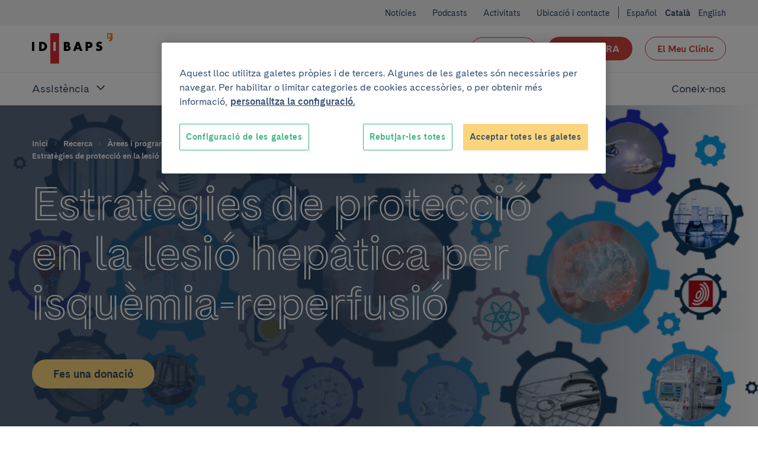

--- FILE ---
content_type: text/html; charset=UTF-8
request_url: https://www.clinicbarcelona.org/ca/idibaps/arees-i-programes/fetge-sistema-digestiu-i-metabolisme/estrategies-de-proteccio-en-la-lesio-hepatica-per-isquemia-reperfusio/projectes
body_size: 29351
content:
        
<!doctype html>
<html lang="ca" class="non-touch theme--research" data-theme="research">
    <head>
        <meta charset="utf-8">
        <link rel="preconnect" href="https://www.gstatic.com/" crossorigin>
        <link rel="preconnect" href="https://www.googletagmanager.com/" crossorigin>
        <link rel="preconnect" href="https://fonts.gstatic.com/" crossorigin>
        <link rel="preload" as="font" type="font/woff" href="/build/fonts/CadizCBWeb-Bold.woff" crossorigin>
        <link rel="preload" as="font" type="font/woff2" href="/build/fonts/CadizCBWeb-Bold.woff2" crossorigin>
        <link rel="preload" as="font" type="font/woff" href="/build/fonts/CadizCBWeb-Filet.woff" crossorigin>
        <link rel="preload" as="font" type="font/woff2" href="/build/fonts/CadizCBWeb-Filet.woff2" crossorigin>
        <link rel="preload" as="font" type="font/woff" href="/build/fonts/CadizCBWeb-Regular.woff" crossorigin>
        <link rel="preload" as="font" type="font/woff2" href="/build/fonts/CadizCBWeb-Regular.woff2" crossorigin>
                <script>
    dataLayer = [{
            }];
</script>

<script>
    window.dataLayer = window.dataLayer || dataLayer;
    function gtag() { dataLayer.push(arguments); }

    gtag('set', 'ads_data_redaction', true);
</script>

<script>(function(w,d,s,l,i){w[l]=w[l]||[];w[l].push({'gtm.start':
new Date().getTime(),event:'gtm.js'});var f=d.getElementsByTagName(s)[0],
j=d.createElement(s),dl=l!='dataLayer'?'&l='+l:'';j.async=true;j.src=
'https://www.googletagmanager.com/gtm.js?id='+i+dl;f.parentNode.insertBefore(j,f);
})(window,document,'script','dataLayer','GTM-56SFVX7');</script>
        <meta name="viewport" content="width=device-width, initial-scale=1">
        <style>
     @font-face {
        font-family: 'Cadiz CB Web';
        font-style: normal;
        font-weight: 400;
        font-display: swap;
        src: local('CadizCBWeb Regular'), local('CadizCBWeb-Regular'), url('/build/fonts/CadizCBWeb-Regular.woff2') format('woff2'), url('/build/fonts/CadizCBWeb-Regular.woff') format('woff');
    }
    @font-face {
        font-family: 'Cadiz CB Web';
        font-style: normal;
        font-weight: 700;
        font-display: swap;
        src: local('CadizCBWeb Bold'), local('CadizCBWeb-Bold'), url('/build/fonts/CadizCBWeb-Bold.woff2') format('woff2'), url('/build/fonts/CadizCBWeb-Bold.woff') format('woff');
    }
    @font-face {
        font-family: 'Cadiz CB Web Filet';
        font-style: normal;
        font-weight: 700;
        font-display: swap;
        src: local('CadizCBWeb Filet'), local('CadizCBWeb-Filet'), url('/build/fonts/CadizCBWeb-Filet.woff2') format('woff2'), url('/build/fonts/CadizCBWeb-Filet.woff') format('woff');
    }
</style>
                                        
    <title>Projectes - Carmen Peralta | IDIBAPS</title>
    <meta name="title" content="Projectes - Carmen Peralta | IDIBAPS">
        <meta name="description" content="Aquests projectes de recerca avancen seguint els objectius estratègics del grup de Carmen Peralta">
        <meta name="application-name" content="Clínic Barcelona">

    <meta property="og:type" content="website">
    <meta property="og:title" content="Projectes - Carmen Peralta | IDIBAPS">
        <meta property="og:description" content="Aquests projectes de recerca avancen seguint els objectius estratègics del grup de Carmen Peralta">
            <meta property="og:url" content="https://www.clinicbarcelona.org/ca/idibaps/arees-i-programes/fetge-sistema-digestiu-i-metabolisme/estrategies-de-proteccio-en-la-lesio-hepatica-per-isquemia-reperfusio/projectes">
    <meta property="og:site_name" content="Clínic Barcelona">

    <meta name="twitter:card" content="summary">
    <meta name="twitter:title" content="Projectes - Carmen Peralta | IDIBAPS">
        <meta name="twitter:description" content="Aquests projectes de recerca avancen seguint els objectius estratègics del grup de Carmen Peralta">
            <meta name="twitter:url" content="https://www.clinicbarcelona.org/ca/idibaps/arees-i-programes/fetge-sistema-digestiu-i-metabolisme/estrategies-de-proteccio-en-la-lesio-hepatica-per-isquemia-reperfusio/projectes">
    <meta name="twitter:site" content="@hospitalclinic">
                            <link rel="canonical" href="https://www.clinicbarcelona.org/ca/idibaps/arees-i-programes/fetge-sistema-digestiu-i-metabolisme/estrategies-de-proteccio-en-la-lesio-hepatica-per-isquemia-reperfusio/projectes">
                                <link rel="alternate" hreflang="es" href="https://www.clinicbarcelona.org/idibaps/areas-y-programas/higado-sistema-digestivo-y-metabolismo/estrategias-de-proteccion-en-la-lesion-hepatica-por-isquemia-reperfusion/proyectos">
    <link rel="alternate" hreflang="ca" href="https://www.clinicbarcelona.org/ca/idibaps/arees-i-programes/fetge-sistema-digestiu-i-metabolisme/estrategies-de-proteccio-en-la-lesio-hepatica-per-isquemia-reperfusio/projectes">
    <link rel="alternate" hreflang="en" href="https://www.clinicbarcelona.org/en/idibaps/areas-and-programs/liver-digestive-system-and-metabolism/protective-strategies-against-hepatic-ischemia-reperfusion-injury/projects">
                <link rel="apple-touch-icon" sizes="57x57" href="/build/img/favicon/apple-touch-icon-57x57.dcd4320713b8272a035020e7132c670b.png">
<link rel="apple-touch-icon" sizes="114x114" href="/build/img/favicon/apple-touch-icon-114x114.320862e21673285cd19362fe0e782130.png">
<link rel="apple-touch-icon" sizes="72x72" href="/build/img/favicon/apple-touch-icon-72x72.2963053e7ad1578cc1ba2339bf5657fb.png">
<link rel="apple-touch-icon" sizes="144x144" href="/build/img/favicon/apple-touch-icon-144x144.c79cc6a1a042b0c7e71fa4d526e70edf.png">
<link rel="apple-touch-icon" sizes="60x60" href="/build/img/favicon/apple-touch-icon-60x60.69c50bd8db3d3b4f7651e7d12731b65b.png">
<link rel="apple-touch-icon" sizes="120x120" href="/build/img/favicon/apple-touch-icon-120x120.5e210dc608be0d4ffff922c4cb78979e.png">
<link rel="apple-touch-icon" sizes="76x76" href="/build/img/favicon/apple-touch-icon-76x76.9c6fce0022cac286a72b27e4b6d91d38.png">
<link rel="apple-touch-icon" sizes="152x152" href="/build/img/favicon/apple-touch-icon-152x152.453979ab9d2bdaa19905c6086e989989.png">
<link rel="icon" type="image/x-icon" href="/build/img/favicon/favicon.157f926def4afbb296a7a1845270672e.ico">
<link rel="icon" type="image/png" href="/build/img/favicon/favicon-196x196.4c934ae8a5f97837aba9b8c5d807aa4b.png" sizes="196x196">
<link rel="icon" type="image/png" href="/build/img/favicon/favicon-96x96.00c5ed7c6d141337e739339f4b55ee3a.png" sizes="96x96">
<link rel="icon" type="image/png" href="/build/img/favicon/favicon-32x32.8f479d9bfe24013068ca8e2b2b4c6c44.png" sizes="32x32">
<link rel="icon" type="image/png" href="/build/img/favicon/favicon-16x16.54da361c5bc619bd2ea841f32760c3b6.png" sizes="16x16">
<link rel="icon" type="image/png" href="/build/img/favicon/favicon-128.d9546dfdc5a305df0f11a356055cb605.png" sizes="128x128">
<meta name="msapplication-TileColor" content="#0D2C54">
<meta name="msapplication-TileImage" content="/build/img/favicon/mstile-144x144.c79cc6a1a042b0c7e71fa4d526e70edf.png">
<meta name="msapplication-square70x70logo" content="/build/img/favicon/mstile-70x70.fba4f00871395f2d17ba6bc301a376ec.png">
<meta name="msapplication-square150x150logo" content="/build/img/favicon/mstile-150x150.d2d358847697a5bd1b582bc2b7ac1ee8.png">
<meta name="msapplication-wide310x150logo" content="/build/img/favicon/mstile-310x150.2a64292bc17797f349261941b329a9a7.png">
<meta name="msapplication-square310x310logo" content="/build/img/favicon/mstile-310x310.06d0a6f1596b283aad92eca5f76e22da.png">
        <style type="text/css">
            
    [data-theme=research]{--c-primary:#d1463f;--c-primary-rgb:209,70,63;--c-primaryExtraLight:#ffe6e0;--c-primaryLightest:#ffcdc1;--c-primaryLighter:#f5bcaf;--c-primaryLight:#ef8c7f;--c-primaryDark:#d1463f;--c-primaryDarker:#b84c43;--c-primaryLightCta:var(--c-primaryLight);--c-primaryCta:var(--c-primary);--c-secondaryCtaText:var(--c-white);--c-buttonHollowColor:var(--c-primary);--c-buttonHollowHover:var(--c-primaryDark);--c-buttonSecondaryHoverText:var(--c-white);--c-headerBackground:var(--c-white);--c-headerHamburger:var(--c-white);--c-headerHamburgerSpan:var(--c-neutroDarkest);--c-headerItemLink:var(--c-primary);--c-headerItemLinkHover:var(--c-primaryDark);--c-headerMenuBackground:var(--c-neutroLighter);--c-headerMenuIcon:var(--c-primary);--c-headerSubsection:var(--c-white);--c-languagesColor:var(--c-primary);--c-languagesColorHover:var(--c-primaryDark);--c-logoItemLink:var(--c-primary);--c-quotes:var(--c-primaryExtraLight);--c-sidebarHeader:var(--c-primaryLighter);--c-sidebarIcon:var(--c-neutroDarkest);--c-sidebarActive:var(--c-primary);--c-languagesBackgroundColor:var(--c-neutroLighter);--c-topBarBg:var(--c-primaryLight);--c-postsMostRead:var(--c-primaryExtraLight);--c-postFeatured:var(--c-primaryLightest);--c-billboardContainerBg:var(--c-neutroLightest);--c-categoryHoverBg:var(--c-primaryLightest)}:root{--c-white:#fff;--c-white-rgb:255,255,255;--c-black:#000;--c-black-rgb:0,0,0;--c-error:#c02;--c-neutroLightest:#f3f3f3;--c-neutroLighter:#e1eefa;--c-neutroLight:#8fb8de;--c-neutro:#4794c4;--c-neutro-rgb:71,148,196;--c-neutroDark:#386ba6;--c-neutroDark-rgb:56,107,166;--c-neutroDarker:#346092;--c-neutroDarker-rgb:52,96,146;--c-neutroDarkest:#304763;--c-neutroDarkest-rgb:48,71,99;--c-secondaryLighter:#fff4da;--c-secondaryLighter-rgb:255,244,218;--c-secondaryLight:#ffe4a6;--c-secondary:#fbd57d;--c-secondaryDark:#f9c32f;--c-secondaryDarker:#f4ac39;--c-neutroDarker--research:red;--c-neutroDarker--assistance:green;--c-researchPrimaryExtraLight:#ffe6e0;--c-researchPrimaryExtraLight-rgb:255,230,224;--c-researchPrimaryLightest:#ffcdc1;--c-researchPrimary:#ed7369;--c-bbvaBackground:#f8fcff;--c-bbvaPrimaryLighter:#f0f8ff;--c-bbvaPrimary:#4794c4;--c-bbvaPrimary-rgb:71,148,196;--c-toormixNeutro:#fafafa;--c-neutroExtra:#737373;--c-neutroExtraLight:#dadada;--c-neutroExtraLight-rgb:218,218,218}[data-theme=default]{--c-primary:#33b578;--c-primary-rgb:51,181,120;--c-primaryLightCta:#b8ebad;--c-primaryCta:#85de75;--c-secondaryCtaText:var(--c-neutroDarkest);--c-primaryLighter:#b8ebad;--c-primaryLight:#85de75;--c-primaryDark:#248156;--c-primaryDarker:#19593b;--c-buttonHollowColor:var(--c-primaryDark);--c-buttonHollowHover:var(--c-primaryDark);--c-buttonSecondaryHoverText:var(--c-neutroDarker);--c-headerBackground:var(--c-white);--c-headerHamburger:var(--c-white);--c-headerHamburgerSpan:var(--c-neutroDarkest);--c-headerItemLink:var(--c-primaryDark);--c-headerItemLinkHover:var(--c-primaryDarker);--c-headerMenuBackground:var(--c-neutroLighter);--c-headerMenuIcon:var(--c-primary);--c-headerSubsection:var(--c-white);--c-languagesColor:var(--c-primaryDark);--c-languagesColorHover:var(--c-primaryDarker);--c-logoItemLink:var(--c-primaryDark);--c-quotes:var(--c-primaryLighter);--c-sidebarHeader:var(--c-primaryLighter);--c-sidebarIcon:var(--c-primaryDark);--c-sidebarActive:var(--c-neutroDarkest);--c-languagesBackgroundColor:var(--c-neutroLighter);--c-topBarBg:var(--c-neutroLighter);--c-postsMostRead:var(--c-primaryLighter);--c-postFeatured:var(--c-primaryLight);--c-billboardContainerBg:var(--c-primaryLighter);--c-categoryHoverBg:var(--c-primaryLight)}.t-h1,.t-h2,.t-h3,.t-h4,.t-h5,a,abbr,acronym,address,applet,article,aside,audio,b,big,blockquote,body,canvas,caption,center,cite,code,dd,del,details,dfn,div,dl,dt,em,embed,fieldset,figcaption,figure,footer,form,h1,h2,h3,h4,h5,h6,header,hgroup,html,i,iframe,img,input,ins,kbd,label,legend,li,mark,menu,nav,object,ol,output,p,pre,q,ruby,s,samp,section,select,small,span,strike,strong,sub,summary,sup,table,tbody,td,textarea,tfoot,th,thead,time,tr,tt,u,ul,var,video{border:0;font:inherit;font-size:100%;margin:0;padding:0;vertical-align:baseline}article,aside,details,figcaption,figure,footer,header,hgroup,menu,nav,section{display:block}blockquote,q{quotes:none}ol,ul{list-style:none}blockquote:after,blockquote:before,q:after,q:before{content:none}button{appearance:none;background:none repeat scroll 0 0 transparent;border:0;border-radius:0;cursor:pointer;font:inherit;padding:0}iframe{border:0}img{display:block;height:auto;-ms-interpolation-mode:bicubic;max-width:100%;width:auto}table{border-collapse:collapse;border-spacing:0}*,:after,:before{-moz-box-sizing:border-box;-webkit-box-sizing:border-box;box-sizing:border-box;-webkit-font-smoothing:antialiased!important;font-smoothing:antialiased!important;-moz-osx-font-smoothing:grayscale!important;text-rendering:optimizeLegibility!important}body,html{position:relative}html.behaviour-menu-open,html.behaviour-search-open{height:100%;overflow:hidden!important;width:100%}.behaviour-menu-open body,.behaviour-search-open body{height:100%!important;overflow:hidden!important;width:100%}html{font-size:16px}body{color:var(--c-neutroDarkest);font-weight:400;line-height:1.5rem;text-size-adjust:100%}.t-default,body{font-family:Cadiz CB Web,Helvetica,Arial,sans-serif}.t-h1,.title1,h1{font-size:40px;line-height:44px}.t-h1,h1{font-family:Cadiz CB Web Filet,Helvetica,Arial,sans-serif}.title1-small{font-family:Cadiz CB Web,Helvetica,Arial,sans-serif!important;font-size:38px;font-weight:700;line-height:42px}.t-h2,h2{font-size:32px;line-height:35px}.t-h3,h3{font-size:25px;line-height:30px}.t-h5,h5{font-size:15px;line-height:19px;text-transform:uppercase}.t-h1,.t-h2,.t-h3,h1,h2,h3{font-weight:700}.t-h4,h4{font-weight:400}b,strong{font-weight:700}p{font-size:16px;line-height:22px;margin:0 0 1.5rem}.p-small,.p-small .u-wysiwyg p,.p-small.u-wysiwyg p{font-size:14px;line-height:20px}.p-big,.p-big .u-wysiwyg p,.p-big.u-wysiwyg p,.t-h4,h4{font-size:20px;line-height:25px}a{color:inherit;cursor:pointer;font-weight:700;text-decoration:none}.non-touch a:focus,.non-touch a:hover{text-decoration:underline}ol{list-style:decimal}ol li{margin-left:.75rem;padding-left:.75rem}ol ol{list-style:upper-alpha}ol ol ol{list-style:lower-roman}.u-flex--s0-1,.u-flex--s0-10,.u-flex--s0-11,.u-flex--s0-12,.u-flex--s0-13,.u-flex--s0-14,.u-flex--s0-15,.u-flex--s0-16,.u-flex--s0-17,.u-flex--s0-18,.u-flex--s0-19,.u-flex--s0-2,.u-flex--s0-20,.u-flex--s0-21,.u-flex--s0-22,.u-flex--s0-23,.u-flex--s0-24,.u-flex--s0-3,.u-flex--s0-4,.u-flex--s0-5,.u-flex--s0-6,.u-flex--s0-7,.u-flex--s0-8,.u-flex--s0-9,.u-flex--s1280-1,.u-flex--s1280-10,.u-flex--s1280-11,.u-flex--s1280-12,.u-flex--s1280-13,.u-flex--s1280-14,.u-flex--s1280-15,.u-flex--s1280-16,.u-flex--s1280-17,.u-flex--s1280-18,.u-flex--s1280-19,.u-flex--s1280-2,.u-flex--s1280-20,.u-flex--s1280-21,.u-flex--s1280-22,.u-flex--s1280-23,.u-flex--s1280-24,.u-flex--s1280-3,.u-flex--s1280-4,.u-flex--s1280-5,.u-flex--s1280-6,.u-flex--s1280-7,.u-flex--s1280-8,.u-flex--s1280-9,.u-flex--s1440-1,.u-flex--s1440-10,.u-flex--s1440-11,.u-flex--s1440-12,.u-flex--s1440-13,.u-flex--s1440-14,.u-flex--s1440-15,.u-flex--s1440-16,.u-flex--s1440-17,.u-flex--s1440-18,.u-flex--s1440-19,.u-flex--s1440-2,.u-flex--s1440-20,.u-flex--s1440-21,.u-flex--s1440-22,.u-flex--s1440-23,.u-flex--s1440-24,.u-flex--s1440-3,.u-flex--s1440-4,.u-flex--s1440-5,.u-flex--s1440-6,.u-flex--s1440-7,.u-flex--s1440-8,.u-flex--s1440-9,.u-flex--s1920-1,.u-flex--s1920-10,.u-flex--s1920-11,.u-flex--s1920-12,.u-flex--s1920-13,.u-flex--s1920-14,.u-flex--s1920-15,.u-flex--s1920-16,.u-flex--s1920-17,.u-flex--s1920-18,.u-flex--s1920-19,.u-flex--s1920-2,.u-flex--s1920-20,.u-flex--s1920-21,.u-flex--s1920-22,.u-flex--s1920-23,.u-flex--s1920-24,.u-flex--s1920-3,.u-flex--s1920-4,.u-flex--s1920-5,.u-flex--s1920-6,.u-flex--s1920-7,.u-flex--s1920-8,.u-flex--s1920-9,.u-flex--s867-1,.u-flex--s867-10,.u-flex--s867-11,.u-flex--s867-12,.u-flex--s867-13,.u-flex--s867-14,.u-flex--s867-15,.u-flex--s867-16,.u-flex--s867-17,.u-flex--s867-18,.u-flex--s867-19,.u-flex--s867-2,.u-flex--s867-20,.u-flex--s867-21,.u-flex--s867-22,.u-flex--s867-23,.u-flex--s867-24,.u-flex--s867-3,.u-flex--s867-4,.u-flex--s867-5,.u-flex--s867-6,.u-flex--s867-7,.u-flex--s867-8,.u-flex--s867-9{flex-basis:100%;max-width:100%}.button{align-items:center;background-color:var(--c-neutroDarkest);border:2px solid transparent;border-radius:50px;color:var(--c-white);cursor:pointer;display:inline-flex;font:inherit;font-weight:700;justify-content:center;line-height:1.5;min-height:2.75rem;overflow:visible;padding:.375rem 1.875rem;text-align:center;text-decoration:none;-moz-user-select:none;-ms-user-select:none;-webkit-user-select:none;width:100%}.non-touch .button:focus,.non-touch .button:hover{background-color:var(--c-neutroDark);text-decoration:none}.button.u-flex{display:flex}.button.u-flex--justify-between{justify-content:space-between}.button::-moz-focus-inner{border:0;padding:0}.button--secondary{background-color:var(--c-primaryCta);color:var(--c-secondaryCtaText)}.non-touch .button--secondary:focus,.non-touch .button--secondary:hover{background-color:var(--c-primaryLightCta);color:var(--c-buttonSecondaryHoverText)}.button--complementary{background-color:var(--c-secondary);color:var(--c-neutroDarkest)}.non-touch .button--complementary:focus,.non-touch .button--complementary:hover{background-color:var(--c-secondaryLight);color:var(--c-neutroDarker)}.button--hollow{background-color:transparent;border:1px solid var(--c-buttonHollowColor);color:var(--c-buttonHollowColor)}.non-touch .button--hollow:focus,.non-touch .button--hollow:hover{background-color:var(--c-buttonHollowHover);border-color:var(--c-buttonHollowHover);color:var(--c-white)}.button--hollow.button--banner{border:1px solid var(--c-white);color:var(--c-white)}.non-touch .button--hollow.button--banner:focus,.non-touch .button--hollow.button--banner:hover{background-color:var(--c-white);color:var(--c-buttonHollowColor)}.button--icon .u-icon{height:1.5rem;margin-inline-end:1.5rem;width:1.5rem}.button--icon .u-icon:last-child{margin-inline-end:0;margin-inline-start:1.5rem}.button--navigation{padding:.375rem .75rem .375rem 1.5rem;text-align:left}.button--navigation .u-icon{height:24px;min-width:1.5rem;width:24px}.button--terciary{background-color:var(--c-white);color:var(--c-primaryDark)}.non-touch .button--terciary:focus,.non-touch .button--terciary:hover{background-color:var(--c-primaryDark);color:var(--c-white)}.button--small{font-size:.875rem;padding:.75rem 1.5rem}.button--small.button--navigation{padding:.75rem .75rem .75rem 1.5rem!important}input.button{-webkit-appearance:button}.button--state-disabled,.button:disabled,button:disabled{background:var(--c-neutroLighter);border:none;color:var(--c-neutroDarkest);cursor:not-allowed;pointer-events:none}.c-neutroDarker--assistance{color:var(--c-neutroDarker--assistance)!important}.bg-neutroDarker--assistance{background:var(--c-neutroDarker--assistance)!important}.c-neutroDarker--research{color:var(--c-neutroDarker--research)!important}.bg-neutroDarker--research{background:var(--c-neutroDarker--research)!important}.c-primaryLighter{color:var(--c-primaryLighter)!important}.bg-primaryLighter{background:var(--c-primaryLighter)!important}.c-primaryLight{color:var(--c-primaryLight)!important}.bg-primaryLight{background:var(--c-primaryLight)!important}.c-primary{color:var(--c-primary)!important}.bg-primary{background:var(--c-primary)!important}.c-primaryDark{color:var(--c-primaryDark)!important}.bg-primaryDark{background:var(--c-primaryDark)!important}.c-primaryDarker{color:var(--c-primaryDarker)!important}.bg-primaryDarker{background:var(--c-primaryDarker)!important}.c-secondaryLighter{color:var(--c-secondaryLighter)!important}.bg-secondaryLighter{background:var(--c-secondaryLighter)!important}.c-secondaryLight{color:var(--c-secondaryLight)!important}.bg-secondaryLight{background:var(--c-secondaryLight)!important}.c-secondary{color:var(--c-secondary)!important}.bg-secondary{background:var(--c-secondary)!important}.c-secondaryDark{color:var(--c-secondaryDark)!important}.bg-secondaryDark{background:var(--c-secondaryDark)!important}.c-secondaryDarker{color:var(--c-secondaryDarker)!important}.bg-secondaryDarker{background:var(--c-secondaryDarker)!important}.c-white{color:var(--c-white)!important}.bg-white{background:var(--c-white)!important}.c-neutroLightest{color:var(--c-neutroLightest)!important}.bg-neutroLightest{background:var(--c-neutroLightest)!important}.c-neutroLighter{color:var(--c-neutroLighter)!important}.bg-neutroLighter{background:var(--c-neutroLighter)!important}.c-neutroLight{color:var(--c-neutroLight)!important}.bg-neutroLight{background:var(--c-neutroLight)!important}.c-neutro{color:var(--c-neutro)!important}.bg-neutro{background:var(--c-neutro)!important}.c-neutroDark{color:var(--c-neutroDark)!important}.bg-neutroDark{background:var(--c-neutroDark)!important}.c-neutroDarker{color:var(--c-neutroDarker)!important}.bg-neutroDarker{background:var(--c-neutroDarker)!important}.c-neutroDarkest{color:var(--c-neutroDarkest)!important}.bg-neutroDarkest{background:var(--c-neutroDarkest)!important}.c-research{color:var(--c-researchPrimary)!important}.bg-research{background:var(--c-researchPrimary)!important}.c-black{color:var(--c-black)!important}.bg-black{background:var(--c-black)!important}.c-error{color:var(--c-error)!important}.bg-error{background:var(--c-error)!important}.c-bbvaBackground{color:var(--c-bbvaBackground)!important}.bg-bbvaBackground{background:var(--c-bbvaBackground)!important}.c-bbvaPrimaryLighter{color:var(--c-bbvaPrimaryLighter)!important}.bg-bbvaPrimaryLighter{background:var(--c-bbvaPrimaryLighter)!important}.c-researchPrimaryLightest{color:var(--c-researchPrimaryLightest)!important}.bg-researchPrimaryLightest{background:var(--c-researchPrimaryLightest)!important}.hamburger{color:var(--c-neutroDarkest);display:block;height:44px;position:relative;transform:rotate(0deg);transition:.5s ease-in-out;width:44px}.non-touch .hamburger:focus,.non-touch .hamburger:hover{color:var(--c-white)}.hamburger span{left:9px;pointer-events:none}.hamburger span,.hamburger span:first-child:after,.hamburger span:first-child:before{background:currentColor;border-radius:3px;display:block;height:2px;opacity:1;position:absolute;transform:rotate(0deg);transition:.3s ease-in-out;width:25px}.hamburger span:first-child:after,.hamburger span:first-child:before{content:"";left:0}.hamburger span:first-child:before{top:-8px}.hamburger span:first-child,.hamburger span:nth-child(2){top:20px}.hamburger span:first-child:after{top:8px}.behaviour-menu-open .hamburger span:first-child{transform:rotate(45deg)}.behaviour-menu-open .hamburger span:nth-child(2){transform:rotate(-45deg)}.behaviour-menu-open .hamburger span:first-child:after{top:0}.behaviour-menu-open .hamburger span:first-child:after,.behaviour-menu-open .hamburger span:first-child:before{left:50%;width:0}.skip-links a{background:#fff;color:#000;left:-999999rem;position:absolute}.skip-links a:focus{left:0;z-index:2}.languages{padding:1.5rem 0 0}.languages .u-icon{height:16px;width:16px}.languages__list{align-items:center;display:flex}.languages__list li{padding-left:.75rem}.languages__list li:first-child{padding-left:0}.languages__item{color:var(--c-white);font-size:14px;font-weight:400;text-decoration:none}.languages__item--current{color:var(--c-white);font-size:14px;font-weight:600}.breadcrumbs{background-color:var(--c-neutroDark)}.breadcrumbs__item{font-size:.75rem;padding:0 .375rem 0 0}.breadcrumbs__item:last-child{padding:0}.breadcrumbs__link{color:var(--c-neutroDarkest);padding:0 .375rem;text-decoration:none}.breadcrumbs__link:first-child{padding:0 .375rem 0 0}.non-touch .breadcrumbs__link:focus,.non-touch .breadcrumbs__link:hover{text-decoration:underline!important}.breadcrumbs__link--disabled{color:var(--c-neutroDarkest);cursor:default;font-weight:400;pointer-events:none}.non-touch .breadcrumbs__link--disabled:focus,.non-touch .breadcrumbs__link--disabled:hover{text-decoration:none}.breadcrumbs .u-icon{fill-opacity:.5;height:12px;width:12px}.breadcrumbs__back{padding:.75rem 1.5rem}.breadcrumbs__back .breadcrumbs__item a{color:var(--c-white);line-height:1.6}.non-touch .breadcrumbs__back .breadcrumbs__item a:focus,.non-touch .breadcrumbs__back .breadcrumbs__item a:hover{color:var(--c-white);opacity:.5}.breadcrumbs__back .breadcrumbs__item .u-icon{fill-opacity:1}.billboard__title{margin:1.5rem 0 0}.billboard__container{background-color:var(--c-billboardContainerBg);padding-bottom:3rem}.billboard--image .billboard__container{background-position:50%;background-repeat:no-repeat;background-size:cover;position:relative;z-index:0}.billboard--sidebar .billboard__actions{border:1px solid var(--c-primary);height:44px;width:44px}.filter+.post-archive{padding:1.5rem 0 0}.breadcrumbs+.billboard{padding-top:0}.search-field{container:searchWrapper/inline-size;max-width:640px}.search-field__action{display:grid;gap:1.5rem}@container searchWrapper (min-width: 410px){.search-field__action{display:flex}}.campaign{background-position:50%;background-repeat:no-repeat;background-size:cover;overflow:hidden;position:relative}.campaign:after{background-image:linear-gradient(to right,var(--c-bbvaPrimaryLighter),hsla(0,0%,98%,.25));content:"";display:block;height:100%;left:0;position:absolute;top:0;width:100%;z-index:1}.campaign__content{padding:2.625rem 1.5rem}.campaign__title{margin:0 0 .75rem}.campaign__subtitle{margin:0 0 1.5rem}.campaign__button,.campaign__text{position:relative;z-index:2}.campaign__text .campaign__name{margin:0 0 .75rem}.campaign--list{margin-bottom:2.625rem}.campaign--list .campaign__content{min-height:8.25rem;padding:1.5rem 2.625rem 1.5rem 1.5rem}.campaign--list .campaign__subtitle{font-size:.875rem}.header .search-bar,.header__menu{left:100%;position:fixed;top:5.25rem;width:100%;z-index:1}.header{background-color:var(--c-white);color:var(--c-white);height:5.25rem;padding:1.125rem 0}.header__actions{margin-right:-.75rem;width:6.375rem}.header__actions-button{height:44px;width:44px}.header__action-search.u-icon{height:24px;width:24px}.header__action-search-close{display:none}.header__action-search-close.u-icon{height:32px;width:32px}.header button .padding-top--xxs{padding-top:calc(100% - 100px)}.header__button-wrapper .button{width:100%!important}.header__button:first-child{margin:2.25rem 1.125rem 0 0}.header__button+.header__button{margin:1.5rem 0 0;white-space:nowrap}.header__logo{display:inherit}.header__logo--idibaps{align-items:center;display:flex;margin-right:1.125rem}.header__logo--hc{margin-right:.75rem}.header__logo--ub{padding-left:.75rem;position:relative}.header__logo--ub:before{background-color:var(--c-primaryLight);content:"";height:37px;left:0;position:absolute;top:50%;transform:translateY(-50%);width:1px}.header__logo--fundacio{height:3rem;width:4.5rem}.header__logo--fundacio svg{fill:#063;max-height:3rem;width:7.5rem}.header__search-bar-toggle{position:relative}.header__search-bar-toggle .u-icon{height:24px;width:24px}.non-touch .header__search-bar-toggle:focus .u-icon,.non-touch .header__search-bar-toggle:hover .u-icon{fill:var(--c-primary)}.header__search-bar-toggle-hover{color:var(--c-neutroDark);font-size:.75rem;left:-33%;opacity:0;position:absolute;transition:opacity .1s ease-in-out;width:100%}.header__sections-wrapper{background-color:var(--c-white)}.header__sections{display:flex;flex-direction:column;flex-grow:1;width:100%}.header__item-link{color:var(--c-neutroDarkest);display:flex;font-size:1.25rem;font-weight:400;padding:1.125rem 0;text-align:left;text-decoration:none}.non-touch .header__item-link:focus,.non-touch .header__item-link:hover{color:var(--c-headerItemLinkHover);text-decoration:none}.header__item-link--parent{position:relative;width:100%}.header__item-link--parent:focus{opacity:1}.non-touch .header__item-link--parent:focus .u-icon,.non-touch .header__item-link--parent:hover .u-icon{fill:var(--c-headerItemLinkHover)}.header__item-link--parent .u-icon{fill:var(--c-neutroDarkest);height:24px;position:absolute;right:0;width:24px;will-change:transform}.header__item-link--parent.u-open .u-icon,.header__item-link[aria-expanded=true] .u-icon{transform:rotate(180deg)}.header__item-link--current{font-weight:600;opacity:1}.header__sub-section{background-color:var(--c-headerSubsection);border-bottom:1px solid var(--c-neutroLighter);border-top:1px solid var(--c-neutroLighter);padding:0 0 1.125rem 2.25rem;width:100%}.header__sub-section--hide{display:none}.header__sub-section .header__item-link{font-size:1rem;margin:0;padding:1.5rem 0 0}.header__menu{background-color:var(--c-white);display:flex;flex-direction:column;text-align:center}.header__wrapper{width:100%}.header .hamburger{background-color:var(--c-headerHamburger)}.header .hamburger span,.header .hamburger span:first-child:after,.header .hamburger span:first-child:before{background-color:var(--c-headerHamburgerSpan)}.behaviour-search-open .search-bar{background-color:hsla(0,0%,98%,.9);height:100%;left:0;opacity:1;overflow-y:scroll;top:0;transition:background-color .4s cubic-bezier(.4,0,.2,1),opacity .3s ease-in-out}.behaviour-search-open .search-bar__actions{transform:translateY(0);transition:transform .5s cubic-bezier(.25,.46,.45,.94)}.behaviour-search-open .search-bar.search-bar--closing{background-color:transparent}.behaviour-search-open .search-bar.search-bar--closing .search-bar__actions{transform:translateY(-100%)}.behaviour-menu-open .header{border-bottom:1px solid var(--c-neutroLighter);height:5.25rem;position:fixed;top:0;width:100%}.behaviour-menu-open .header__menu{height:calc(100% - 5.25rem);left:0;overflow-y:scroll}.behaviour-menu-open .header__sections{overflow-y:auto}.behaviour-menu-open .header__wrapper{background-color:var(--c-white);padding:1.125rem 1.5rem 0}.behaviour-menu-open .main{padding-top:5.875rem}.behaviour-menu-open .header,.behaviour-search-open .header,.behaviour-search-open .search-bar{z-index:11}.search-bar{background-color:transparent;opacity:0;transition:background-color .4s cubic-bezier(.4,0,.2,1),opacity .3s ease-in-out}.search-bar__actions{background-color:var(--c-neutroDarkest);padding-bottom:3rem;padding-top:1.5rem;position:absolute;top:0;transform:translateY(-100%);transition:transform .4s cubic-bezier(.4,0,.2,1);width:100%;will-change:transform}.search-bar__content{position:relative}.search-bar__close-wrapper{position:absolute;right:0;top:0}.search-bar .u-icon{display:inherit;height:1.3125rem;width:1.3125rem}.search-bar__form{padding-top:3.75rem}.search-bar .search-field{max-width:1040px!important;width:100%}.search-bar .search-field__input{background-color:transparent!important;border:0!important;border-bottom:1px solid var(--c-neutroLight)!important;border-radius:0!important;color:var(--c-neutroLight)!important;font-size:32px;line-height:40px;padding:1.125rem 0!important}.search-bar .search-field__input[type=search]::-webkit-search-cancel-button,.search-bar .search-field__input[type=search]::-webkit-search-decoration{-webkit-appearance:none;appearance:none}.search-bar .search-field__input::placeholder{color:var(--c-neutroLight)!important}.search-bar .search-field__input:focus,.search-bar .search-field__input:focus-visible{border-bottom:0!important;outline:2px solid var(--c-neutroLight);outline-offset:1px}.search-bar .search-field__action{align-items:center}.top-bar{background-color:var(--c-neutroLightest);padding:1.5rem 0 0;text-align:left}.top-bar .languages{background-color:var(--c-white);padding:1.5rem 0 1.5rem 1.5rem}.top-bar .languages .u-icon{fill:var(--c-neutroDarkest)}.top-bar .languages__item{color:var(--c-neutroDarkest);padding-bottom:1.5rem}.top-bar__list-wrapper{padding-bottom:2.25rem}.top-bar__item+.top-bar__item{margin:1.5rem 0 0}.top-bar__link{color:var(--c-neutroDarkest);font-size:16px;font-weight:400}.top-bar__button-wrapper .button{width:100%!important}.top-bar__button:first-child{margin:2.25rem 1.125rem 0 0}.top-bar__button+.top-bar__button{margin:1.5rem 0 0;white-space:nowrap}.section-title{margin:0 0 1.5rem}.section-title.section-title--margin,.section-title.section-title--margin.t-h5{margin:0}.sidebar{margin:0 0 2.25rem;overflow-y:auto;position:relative;transition:top .2s ease-in-out;width:100%}.sidebar__actions{height:44px;width:44px}.sidebar__arrow-text{max-width:calc(100% - 28px);pointer-events:none}.sidebar__arrow{pointer-events:none}.sidebar__body{border:solid var(--c-neutroLight);border-width:0 0 1px;display:none}.sidebar__button{background:var(--c-white);bottom:0;box-shadow:0 0 4px 0 rgba(0,0,0,.2);left:0;padding:.375rem 1.5rem;position:fixed;width:100%}.sidebar__header{background-color:var(--c-sidebarHeader);cursor:default;font-size:.875rem;outline:0;overflow:hidden;padding:1.25rem 1.5rem;position:relative;text-align:left;text-decoration:none;width:100%}.sidebar__item+.sidebar__list--descendant{display:none}.sidebar__item.is-open+.sidebar__list--descendant{display:block}.sidebar__item.sidebar__item-parent .u-icon{height:18px;width:18px}.sidebar__item:first-child .sidebar__link{border-width:1px 0}.sidebar__item-parent{position:relative}.sidebar__item-parent:hover{cursor:pointer}.sidebar__item-parent.is-open{border-width:0}.sidebar__item-parent.is-open .u-icon{transform:rotate(180deg)}.sidebar .sidebar__item:first-child .sidebar__link{border-top:0}.sidebar .sidebar__item:last-child .sidebar__link{border-bottom:0}.sidebar__link{color:var(--c-neutroDarkest);display:block;font-size:.875rem;font-weight:700;line-height:1.2;padding:.9375rem 1.5rem;width:100%}.sidebar__link--active{background-color:var(--c-sidebarActive);color:var(--c-white);pointer-events:none}.sidebar__link--descendant{border:0;font-weight:400;padding-left:3rem}.sidebar__item--last{border-bottom:0}.sidebar__title{max-width:calc(100% - 54px)}.sidebar__title-content.t-h3{display:block;line-height:1;margin:0}.sidebar__title-section{display:block;position:absolute;top:37.5rem;transition:opacity .2s ease-in-out}.sidebar-open{opacity:1}.sidebar-close{opacity:0}.sidebar__header .u-icon{color:var(--c-sidebarIcon)}.sidebar--open .sidebar__header .sidebar__actions .u-icon,.sidebar--open .sidebar__header .sidebar__arrow .u-icon{transform:rotate(-180deg)}.sidebar--open .sidebar__body{display:block}.sidebar--open .sidebar-open{opacity:0}.sidebar--open .sidebar-close{opacity:1}.sidebar--stuck{position:fixed}.sidebar .u-icon{height:32px;width:32px}.u-hidden-scroll{height:100%;overflow:hidden}.u-hidden-scroll-content{box-sizing:content-box;height:100%;overflow-y:auto;padding-right:20px;width:100%}.u-scroll{overflow-y:auto}.u-noscroll{overflow:hidden}.u-align-center{text-align:center}.u-align-left{text-align:left}.u-align-right{text-align:right}.u-uppercase{text-transform:uppercase}.u-bold{font-weight:700}.u-italic{font-style:italic}.link-list__item,.link-list__link,.u-weight-slim{font-weight:400}.u-underline{text-decoration:underline}.u-break-words{hyphens:auto;overflow-wrap:break-word;word-break:break-all;word-wrap:break-word}.u-wrapper,.u-wrapper--reading,.u-wrapper-padding{padding-left:1.5rem;padding-right:1.5rem}.u-wrapper-margin{margin-left:1.5rem;margin-right:1.5rem;position:relative}.u-wrapper{max-width:1280px}.u-wrapper,.u-wrapper--reading,.u-wrapper--small{margin:0 auto}.u-wrapper.is-reading{max-width:960px}.u-wrapper--collapse{padding-left:0!important;padding-right:0!important}.u-wrapper--small{max-width:52.5rem}.u-wrapper--reading{max-width:38rem}.wrapper-detail{margin:0 auto;max-width:52.5rem;padding-left:1.5rem;padding-right:1.5rem}.wrapper-detail .wrapper-outbound{margin-left:-1.5rem;width:calc(100% + 3rem)}.u-hide{display:none!important}.u-show,.u-state-open{display:block!important}.u-sr-only{height:1px;left:-999999px;overflow:hidden;position:absolute;top:auto;width:1px}.non-touch .u-touch-only,.touch .u-non-touch-only{display:none!important}.u-wysiwyg ul{list-style:disc}.u-wysiwyg ol{list-style:decimal}.u-wysiwyg ol,.u-wysiwyg ul{display:block}.u-wysiwyg ol ol,.u-wysiwyg ol ul,.u-wysiwyg ul ol,.u-wysiwyg ul ul{margin:.75rem 0;padding-left:1.5rem}.u-wysiwyg ol li,.u-wysiwyg ul li{margin:0 0 .75rem 1.5rem}.u-wysiwyg ol li:last-child,.u-wysiwyg ul li:last-child{margin-bottom:0}.u-wysiwyg ul ul{list-style:circle}.u-wysiwyg ol ol{list-style:upper-alpha}.u-wysiwyg a{color:var(--c-primaryDark);overflow-wrap:break-word;text-decoration:underline;word-wrap:break-word}.non-touch .u-wysiwyg a:focus,.non-touch .u-wysiwyg a:hover{text-decoration:none}.u-wysiwyg .u-videoFullWidth,.u-wysiwyg table{margin:0 auto}.u-wysiwyg em,.u-wysiwyg i{font-style:italic}.u-wysiwyg .t-h3,.u-wysiwyg .t-h4,.u-wysiwyg .t-h5,.u-wysiwyg h3,.u-wysiwyg h4,.u-wysiwyg h5{margin-top:3rem}.u-wysiwyg p{margin-bottom:0}.u-wysiwyg img{border:0!important;float:none!important;height:auto!important;margin:1.5rem 0!important;width:auto!important}.u-wysiwyg figure figcaption{color:var(--c-neutroDark);font-size:.8rem;font-style:italic;line-height:1.125rem;margin-bottom:1.5rem;margin-top:-.75rem;text-align:left}.u-wysiwyg .t-h2+.t-h3,.u-wysiwyg .t-h2+h3,.u-wysiwyg .t-h3+.t-h4,.u-wysiwyg .t-h3+h4,.u-wysiwyg .t-h4+.t-h5,.u-wysiwyg .t-h4+h5,.u-wysiwyg h2+.t-h3,.u-wysiwyg h2+h3,.u-wysiwyg h3+.t-h4,.u-wysiwyg h3+h4,.u-wysiwyg h4+.t-h5,.u-wysiwyg h4+h5{margin-top:3rem}.u-wysiwyg .t-h2+ol,.u-wysiwyg .t-h2+ul,.u-wysiwyg .t-h3+ol,.u-wysiwyg .t-h3+ul,.u-wysiwyg .t-h4+ol,.u-wysiwyg .t-h4+ul,.u-wysiwyg .t-h5+ol,.u-wysiwyg .t-h5+ul,.u-wysiwyg h2+ol,.u-wysiwyg h2+ul,.u-wysiwyg h3+ol,.u-wysiwyg h3+ul,.u-wysiwyg h4+ol,.u-wysiwyg h4+ul,.u-wysiwyg h5+ol,.u-wysiwyg h5+ul{margin-top:1.5rem}.u-wysiwyg ol+.t-h2,.u-wysiwyg ol+h2,.u-wysiwyg table+.t-h2,.u-wysiwyg table+h2,.u-wysiwyg ul+.t-h2,.u-wysiwyg ul+h2{margin-top:3rem}.u-wysiwyg ol+.t-h3,.u-wysiwyg ol+.t-h4,.u-wysiwyg ol+h3,.u-wysiwyg ol+h4,.u-wysiwyg table+.t-h3,.u-wysiwyg table+.t-h4,.u-wysiwyg table+h3,.u-wysiwyg table+h4,.u-wysiwyg ul+.t-h3,.u-wysiwyg ul+.t-h4,.u-wysiwyg ul+h3,.u-wysiwyg ul+h4{margin-top:1.5rem}.u-wysiwyg ol+table,.u-wysiwyg ul+table{margin-top:.75rem}.u-wysiwyg p+p,.u-wysiwyg p+table{margin-top:1.5rem}.u-wysiwyg p+ol,.u-wysiwyg p+ul{margin-top:.75rem}.u-wysiwyg .t-h1+p,.u-wysiwyg .t-h2+p,.u-wysiwyg .t-h3+p,.u-wysiwyg .t-h4+p,.u-wysiwyg .t-h5+p,.u-wysiwyg h1+p,.u-wysiwyg h2+p,.u-wysiwyg h3+p,.u-wysiwyg h4+p,.u-wysiwyg h5+p,.u-wysiwyg ol+p,.u-wysiwyg p.p-big+p,.u-wysiwyg table+p,.u-wysiwyg ul+p{margin-top:1.5rem}.u-wysiwyg p+.t-h2,.u-wysiwyg p+.t-h3,.u-wysiwyg p+.t-h4,.u-wysiwyg p+.t-h5,.u-wysiwyg p+h2,.u-wysiwyg p+h3,.u-wysiwyg p+h4,.u-wysiwyg p+h5{margin-top:3rem}.u-wysiwyg ul ul ul{list-style:square}.u-wysiwyg ol ol ol{list-style:lower-roman}.u-wysiwyg .highlight{border-left:8px solid var(--c-primaryLight);color:var(--c-neutroDarkest);display:inline-block;font-size:1.25rem;font-style:normal;line-height:1.5rem;margin-top:1.5rem;padding:0 0 0 .75rem;text-transform:none}.u-wysiwyg p .highlight{margin:0}.u-wysiwyg .link+.link,.u-wysiwyg p+.link{margin-top:1.5rem}.u-wysiwyg .small{font-size:.875rem;line-height:1.125rem}.u-wysiwyg p+p.small,.u-wysiwyg p.small+p.small{margin-top:0}.u-wysiwyg .ckeditor-html5-audio audio{display:block;max-width:100%}.u-wysiwyg .ckeditor-html5-audio,.u-wysiwyg .u-video-fullwidth,.u-wysiwyg .u-videoFullWidth,.u-wysiwyg .youtube-embed-wrapper{margin:1.5rem 0!important}.u-wysiwyg .ckeditor-html5-audio{float:none!important}.u-wysiwyg table{border-collapse:collapse;border-spacing:0;margin:0;padding:0;width:100%!important}.u-wysiwyg table tr:nth-child(2n){background:var(--c-neutroLighter)}.u-wysiwyg table tr:nth-child(odd){background:var(--c-white)}.u-wysiwyg table tr:last-child{border-bottom:3px solid var(--c-primary)}.u-wysiwyg table td,.u-wysiwyg table th{text-align:left}.u-wysiwyg table td{padding:.75rem 1.5rem}.u-wysiwyg table th{background:var(--c-primary);color:var(--c-white);font-size:1.125rem;font-weight:700;line-height:1.1;padding:1.125rem 1.5rem}.page--post-archive,.page-fullwidth,.page-modules,.page-notfound,.page-reading{min-height:calc(100vh - 470px)}.u-icon{height:36px;width:36px}.u-icon,.u-icon svg,.u-icon svg path{fill:currentColor}.u-icon svg{display:inherit;height:100%;width:100%}.u-icon--external{height:24px;width:24px}.u-icon--facebook svg path{fill:#3c5b97}.u-icon--flickr{height:48px;width:48px}.u-icon--instagram svg path{fill:#d93175}.u-icon--linkedin svg path{fill:#008cc9}.u-icon--mail svg path{fill:var(--c-primary)}.u-icon--researchgate svg path{fill:#0cb}.u-icon--twitter svg path{fill:#55acee}.u-icon--whatsapp svg path{fill:#25d366}.u-icon--youtube svg path{fill:red}.u-image-ratio-16-9{background-position:50%;background-size:cover;overflow:hidden;position:relative}.u-image-ratio-16-9:before{content:"";display:block;padding-top:56.25%;width:100%}.u-image-ratio-16-9>img{bottom:0;left:0;position:absolute;right:0;top:0}.u-image-ratio-16-9 img{opacity:0}.u-image-logo{max-height:12rem;max-width:12rem}.margin-bottom--xxs{margin-bottom:.375rem}.margin-top--xxs{margin-top:.375rem}.padding--xxs{padding:.375rem}.padding-bottom--xxs{padding-bottom:.375rem}.padding-top--xxs{padding-top:.375rem}.padding-left--xxs{padding-left:.375rem}.padding-right--xxs{padding-right:.375rem}[class*=related]+.related--xxs{margin-top:.375rem}.margin-bottom--xs{margin-bottom:.75rem}.margin-top--xs{margin-top:.75rem}.padding--xs{padding:.75rem}.padding-bottom--xs{padding-bottom:.75rem}.padding-top--xs{padding-top:.75rem}.padding-left--xs{padding-left:.75rem}.padding-right--xs{padding-right:.75rem}[class*=related]+.related--xs{margin-top:.75rem}.margin-bottom--m{margin-bottom:1.125rem}.margin-top--m{margin-top:1.125rem}.padding--m{padding:1.125rem}.padding-bottom--m{padding-bottom:1.125rem}.padding-top--m{padding-top:1.125rem}.padding-left--m{padding-left:1.125rem}.padding-right--m{padding-right:1.125rem}[class*=related]+.related--m{margin-top:1.125rem}.margin-bottom--l{margin-bottom:1.5rem}.margin-top--l{margin-top:1.5rem}.padding--l{padding:1.5rem}.padding-bottom--l{padding-bottom:1.5rem}.padding-top--l{padding-top:1.5rem}.padding-left--l{padding-left:1.5rem}.padding-right--l{padding-right:1.5rem}[class*=related]+.related--l{margin-top:1.5rem}.margin-bottom--xl{margin-bottom:2.25rem}.margin-top--xl{margin-top:2.25rem}.padding--xl{padding:2.25rem}.padding-bottom--xl{padding-bottom:2.25rem}.padding-top--xl{padding-top:2.25rem}.padding-left--xl{padding-left:2.25rem}.padding-right--xl{padding-right:2.25rem}[class*=related]+.related--xl{margin-top:2.25rem}.margin-bottom--xxl{margin-bottom:3rem}.margin-top--xxl,.page__content{margin-top:3rem}.padding-bottom--xxl{padding-bottom:3rem}.padding-top--xxl{padding-top:3rem}.padding-left--xxl{padding-left:3rem}.padding-right--xxl{padding-right:3rem}[class*=related]+.related--xxl{margin-top:3rem}.margin-bottom--2xl{margin-bottom:3.75rem}.margin-top--2xl{margin-top:3.75rem}.padding--2xl{padding:3.75rem}.padding-bottom--2xl{padding-bottom:3.75rem}.padding-top--2xl{padding-top:3.75rem}.padding-left--2xl{padding-left:3.75rem}.padding-right--2xl{padding-right:3.75rem}[class*=related]+.related--2xl{margin-top:3.75rem}.margin-bottom--3xl{margin-bottom:4.5rem}.margin-top--3xl{margin-top:4.5rem}.padding--3xl{padding:4.5rem}.padding-bottom--3xl{padding-bottom:4.5rem}.padding-top--3xl{padding-top:4.5rem}.padding-left--3xl{padding-left:4.5rem}.padding-right--3xl{padding-right:4.5rem}[class*=related]+.related--3xl{margin-top:4.5rem}.padding--xxl{padding:3rem}.u-columns--2-s1024,.u-columns--2-s480,.u-columns--2-s640,.u-columns--2-s768,.u-columns--2-s960,.u-columns--3-s1024,.u-columns--3-s480,.u-columns--3-s640,.u-columns--3-s768,.u-columns--3-s960{width:100%}.grid-links{display:grid;gap:.75rem}.grid-links>*{margin:0!important}@keyframes highlight{0%{background-color:wheat;outline:4px solid wheat}60%{background-color:wheat;outline:4px solid wheat}to{background-color:transparent;outline:0 solid wheat}}.u-highlight-field{animation:highlight 2s ease-in-out}.u-fullwidth{width:100%}.u-video-fullwidth{height:0;padding-bottom:56.25%;position:relative}.u-video-fullwidth iframe{height:100%;left:0;position:absolute;top:0;width:100%}.u-short-fullwidth{height:0;padding-bottom:177.78%;position:relative}.u-short-fullwidth iframe{height:100%;left:0;position:absolute;top:0;width:100%}.u-videoFullWidth{height:0;padding-bottom:56.25%;position:relative}.u-videoFullWidth iframe{height:100%;left:0;position:absolute;top:0;width:100%}.u-center{margin:0 auto}.u-no-margin{margin:0}.u-no-padding{padding:0}.u-no-pointers{pointer-events:none}.u-block{display:block}.u-relative{position:relative}.u-fullheight{height:auto;min-height:100%!important}.u-iframe iframe{display:block;width:100%!important}.u-research .dotted,.u-research a,.u-research button{color:var(--c-researchPrimary)!important}.u-toc-list{border:1px solid var(--c-neutroLight);padding:1.5rem}.u-bullet-list{list-style:disc;padding:0 0 0 1.125rem}.u-bullet-list li{margin-top:.75rem}.u-content-margin{margin-top:3rem}.u-content-margin--small{margin-top:2.25rem}.u-rounded{border-radius:50%}.u-border,.u-border-separation{border-bottom:1px solid var(--c-neutroLight)}.u-border-separation{margin-bottom:1.125rem;padding-bottom:1.5rem}.u-border-separation:last-child{border-bottom:0;margin-bottom:0}.u-border-around{border:1px solid var(--c-neutroLight);padding:1.5rem}.u-headbuttless{-webkit-background-clip:content-box;background-clip:content-box;margin-top:-3rem;padding-top:3rem}.u-reduce-headings .t-h2,.u-reduce-headings h2{font-size:1.5rem;letter-spacing:0;line-height:1.5rem}.u-reduce-headings .t-h3,.u-reduce-headings h3{font-size:1.25rem}.u-reduce-headings .t-h4,.u-reduce-headings h4{font-size:.875rem;letter-spacing:2px;text-transform:uppercase}.u-truncate{overflow:hidden;text-overflow:ellipsis;white-space:nowrap}.u-flex{display:flex}.u-flex--inline{display:inline-flex}.u-flex--align-center{align-items:center}.u-flex--align-start{align-items:flex-start}.u-flex--align-end{align-items:flex-end}.u-flex--align-baseline{align-items:baseline}.u-flex--justify-center{justify-content:center}.u-flex--justify-start{justify-content:flex-start}.u-flex--justify-end{justify-content:flex-end}.u-flex--justify-between{justify-content:space-between}.u-flex--justify-around{justify-content:space-around}.u-flex--reverse{flex-direction:row-reverse}.u-flex--column{flex-direction:column}.u-flex--column.u-flex--reverse{flex-direction:column-reverse}.u-flex--row-50{display:flex;flex-direction:column;gap:.75rem}.u-flex--row-50>*{flex-basis:100%;max-width:100%}.u-flex--wrap{display:flex;flex-wrap:wrap}.u-flex--center{align-items:center;display:flex;justify-content:center}.u-flex--s1024-1,.u-flex--s1024-10,.u-flex--s1024-11,.u-flex--s1024-12,.u-flex--s1024-13,.u-flex--s1024-14,.u-flex--s1024-15,.u-flex--s1024-16,.u-flex--s1024-17,.u-flex--s1024-18,.u-flex--s1024-19,.u-flex--s1024-2,.u-flex--s1024-20,.u-flex--s1024-21,.u-flex--s1024-22,.u-flex--s1024-23,.u-flex--s1024-24,.u-flex--s1024-3,.u-flex--s1024-4,.u-flex--s1024-5,.u-flex--s1024-6,.u-flex--s1024-7,.u-flex--s1024-8,.u-flex--s1024-9,.u-flex--s480-1,.u-flex--s480-10,.u-flex--s480-11,.u-flex--s480-12,.u-flex--s480-13,.u-flex--s480-14,.u-flex--s480-15,.u-flex--s480-16,.u-flex--s480-17,.u-flex--s480-18,.u-flex--s480-19,.u-flex--s480-2,.u-flex--s480-20,.u-flex--s480-21,.u-flex--s480-22,.u-flex--s480-23,.u-flex--s480-24,.u-flex--s480-3,.u-flex--s480-4,.u-flex--s480-5,.u-flex--s480-6,.u-flex--s480-7,.u-flex--s480-8,.u-flex--s480-9,.u-flex--s640-1,.u-flex--s640-10,.u-flex--s640-11,.u-flex--s640-12,.u-flex--s640-13,.u-flex--s640-14,.u-flex--s640-15,.u-flex--s640-16,.u-flex--s640-17,.u-flex--s640-18,.u-flex--s640-19,.u-flex--s640-2,.u-flex--s640-20,.u-flex--s640-21,.u-flex--s640-22,.u-flex--s640-23,.u-flex--s640-24,.u-flex--s640-3,.u-flex--s640-4,.u-flex--s640-5,.u-flex--s640-6,.u-flex--s640-7,.u-flex--s640-8,.u-flex--s640-9,.u-flex--s768-1,.u-flex--s768-10,.u-flex--s768-11,.u-flex--s768-12,.u-flex--s768-13,.u-flex--s768-14,.u-flex--s768-15,.u-flex--s768-16,.u-flex--s768-17,.u-flex--s768-18,.u-flex--s768-19,.u-flex--s768-2,.u-flex--s768-20,.u-flex--s768-21,.u-flex--s768-22,.u-flex--s768-23,.u-flex--s768-24,.u-flex--s768-3,.u-flex--s768-4,.u-flex--s768-5,.u-flex--s768-6,.u-flex--s768-7,.u-flex--s768-8,.u-flex--s768-9,.u-flex--s960-1,.u-flex--s960-10,.u-flex--s960-11,.u-flex--s960-12,.u-flex--s960-13,.u-flex--s960-14,.u-flex--s960-15,.u-flex--s960-16,.u-flex--s960-17,.u-flex--s960-18,.u-flex--s960-19,.u-flex--s960-2,.u-flex--s960-20,.u-flex--s960-21,.u-flex--s960-22,.u-flex--s960-23,.u-flex--s960-24,.u-flex--s960-3,.u-flex--s960-4,.u-flex--s960-5,.u-flex--s960-6,.u-flex--s960-7,.u-flex--s960-8,.u-flex--s960-9{flex-basis:100%;max-width:100%}.page-aside__content{flex:1 auto}.page-aside--sidebar{min-height:100vh}.page-aside--sidebar .page__content{margin-top:0!important}.page__introduction{margin-top:1.5rem}.page-fullwidth .page__introduction-aside{margin-top:3rem;width:100%}.page-notfound .page-notfound__header{padding-bottom:1.5rem}.page-notfound .t-h1,.page-notfound h1{margin-bottom:1.125rem}.page-reading.management-board{border:10px solid red}.page-reading.management-board .page-reading__content{padding-bottom:2.25rem}.page--bottomless .newsletter,.page--bottomless .pre-footer,.page--topless-content .page__content{margin:0!important}.page--resources{background-color:var(--c-neutroLightest)}.page--resources .page__content{margin-bottom:3rem;margin-top:1.875rem}.donations-cta{background-color:var(--c-white);bottom:0;left:0;padding:.75rem 1.5rem;position:fixed;width:100%;z-index:9}.donations-cta .button{width:100%}.non-touch .donations-cta .button:focus{background-color:var(--c-secondary)!important}.link-list--icon li{margin:0 0 1.5rem}.link-list--icon li a{align-items:center;display:inline-flex}.link-list--icon li a .s-h2{margin:0}.link-list--icon li a .u-icon{height:22px;margin-left:1.5rem;width:22px}.link-list__item{margin:0 0 1.5rem}.link-list__item:last-child{margin:0 0 3rem}.link-list__item .u-bullet-list li{margin-bottom:.75rem}.link-list__link{color:var(--c-primaryDark)}.research-group.research-group--projects .t-h2,.research-group.research-group--projects h2{margin-bottom:1.5rem}.research-group.research-group--projects .research-group__projects>li{margin-top:3rem}.billboard,.header,.top-bar{position:relative;z-index:12}.skip-links a:focus{z-index:13!important}@media screen and (min-width:0){.u-flex--s0{display:flex!important}.u-flex--s0-inline{display:inline-flex!important}.u-flex--s0-center{align-items:center;display:flex!important;justify-content:center}.u-flex--s0-wrap{display:flex!important;flex-wrap:wrap}.u-flex--s0-1{flex-basis:4.1666666667%;max-width:4.1666666667%}.u-flex--s0-2{flex-basis:8.3333333333%;max-width:8.3333333333%}.u-flex--s0-3{flex-basis:12.5%;max-width:12.5%}.u-flex--s0-4{flex-basis:16.6666666667%;max-width:16.6666666667%}.u-flex--s0-5{flex-basis:20.8333333333%;max-width:20.8333333333%}.u-flex--s0-6{flex-basis:25%;max-width:25%}.u-flex--s0-7{flex-basis:29.1666666667%;max-width:29.1666666667%}.u-flex--s0-8{flex-basis:33.3333333333%;max-width:33.3333333333%}.u-flex--s0-9{flex-basis:37.5%;max-width:37.5%}.u-flex--s0-10{flex-basis:41.6666666667%;max-width:41.6666666667%}.u-flex--s0-11{flex-basis:45.8333333333%;max-width:45.8333333333%}.u-flex--s0-12{flex-basis:50%;max-width:50%}.u-flex--s0-13{flex-basis:54.1666666667%;max-width:54.1666666667%}.u-flex--s0-14{flex-basis:58.3333333333%;max-width:58.3333333333%}.u-flex--s0-15{flex-basis:62.5%;max-width:62.5%}.u-flex--s0-16{flex-basis:66.6666666667%;max-width:66.6666666667%}.u-flex--s0-17{flex-basis:70.8333333333%;max-width:70.8333333333%}.u-flex--s0-18{flex-basis:75%;max-width:75%}.u-flex--s0-19{flex-basis:79.1666666667%;max-width:79.1666666667%}.u-flex--s0-20{flex-basis:83.3333333333%;max-width:83.3333333333%}.u-flex--s0-21{flex-basis:87.5%;max-width:87.5%}.u-flex--s0-22{flex-basis:91.6666666667%;max-width:91.6666666667%}.u-flex--s0-23{flex-basis:95.8333333333%;max-width:95.8333333333%}.u-flex--s0-24{flex-basis:100%;max-width:100%}.u-unwrapper--s0,.u-wrapper-padding.u-wrapper--collapse-s0{padding-left:0;padding-right:0}.u-wrapper-margin.u-wrapper--collapse-s0{margin-left:0;margin-right:0}.u-wrapper--reading.u-unwrapper--s0{margin:0}.u-wrapper--reading.u-unwrapper--reading-s0{margin:0 auto;max-width:1280px}.u-hide--s0{display:none!important}.u-show--s0{display:block!important}.u-show-flex--s0{display:flex!important}}@media screen and (min-width:480px){.button{width:auto}.u-unwrapper--s480,.u-wrapper-padding.u-wrapper--collapse-s480{padding-left:0;padding-right:0}.u-wrapper-margin.u-wrapper--collapse-s480{margin-left:0;margin-right:0}.u-wrapper--reading.u-unwrapper--s480{margin:0}.u-wrapper--reading.u-unwrapper--reading-s480{margin:0 auto;max-width:1280px}.u-hide--s480{display:none!important}.u-show--s480{display:block!important}.u-show-flex--s480{display:flex!important}.margin-right--l-480{margin-right:1.5rem}.u-columns--2-s480{width:calc(50% - .7575rem)}.u-columns--2-s480:nth-child(n){margin-right:1.5rem}.u-columns--2-s480:nth-child(2n){margin-right:0}.u-columns--2-s480.u-columns--margin-2{width:calc(50% - 1.515rem)}.u-columns--2-s480.u-columns--margin-2:nth-child(n){margin-right:3rem}.u-columns--2-s480.u-columns--margin-2:nth-child(2n){margin-right:0}.u-columns--2-s480.u-columns--margin-3{width:calc(50% - 2.2725rem)}.u-columns--2-s480.u-columns--margin-3:nth-child(n){margin-right:4.5rem}.u-columns--2-s480.u-columns--margin-3:nth-child(2n){margin-right:0}.u-columns--2-s480.u-columns--margin-4{width:calc(50% - 3.03rem)}.u-columns--2-s480.u-columns--margin-4:nth-child(n){margin-right:6rem}.u-columns--2-s480.u-columns--margin-4:nth-child(2n){margin-right:0}.u-columns--3-s480{width:calc(33.33333% - 1.01rem)}.u-columns--3-s480:nth-child(n){margin-right:1.5rem}.u-columns--3-s480:nth-child(3n){margin-right:0}.u-columns--3-s480.u-columns--margin-2{width:calc(33.33333% - 2.02rem)}.u-columns--3-s480.u-columns--margin-2:nth-child(n){margin-right:3rem}.u-columns--3-s480.u-columns--margin-2:nth-child(3n){margin-right:0}.u-columns--3-s480.u-columns--margin-3{width:calc(33.33333% - 3.03rem)}.u-columns--3-s480.u-columns--margin-3:nth-child(n){margin-right:4.5rem}.u-columns--3-s480.u-columns--margin-3:nth-child(3n){margin-right:0}.u-columns--3-s480.u-columns--margin-4{width:calc(33.33333% - 4.04rem)}.u-columns--3-s480.u-columns--margin-4:nth-child(n){margin-right:6rem}.u-columns--3-s480.u-columns--margin-4:nth-child(3n){margin-right:0}.u-flex--s480{display:flex!important}.u-flex--s480-inline{display:inline-flex!important}.u-flex--s480-center{align-items:center;display:flex!important;justify-content:center}.u-flex--s480-wrap{display:flex!important;flex-wrap:wrap}.u-flex--s480-1{flex-basis:4.1666666667%;max-width:4.1666666667%}.u-flex--s480-2{flex-basis:8.3333333333%;max-width:8.3333333333%}.u-flex--s480-3{flex-basis:12.5%;max-width:12.5%}.u-flex--s480-4{flex-basis:16.6666666667%;max-width:16.6666666667%}.u-flex--s480-5{flex-basis:20.8333333333%;max-width:20.8333333333%}.u-flex--s480-6{flex-basis:25%;max-width:25%}.u-flex--s480-7{flex-basis:29.1666666667%;max-width:29.1666666667%}.u-flex--s480-8{flex-basis:33.3333333333%;max-width:33.3333333333%}.u-flex--s480-9{flex-basis:37.5%;max-width:37.5%}.u-flex--s480-10{flex-basis:41.6666666667%;max-width:41.6666666667%}.u-flex--s480-11{flex-basis:45.8333333333%;max-width:45.8333333333%}.u-flex--s480-12{flex-basis:50%;max-width:50%}.u-flex--s480-13{flex-basis:54.1666666667%;max-width:54.1666666667%}.u-flex--s480-14{flex-basis:58.3333333333%;max-width:58.3333333333%}.u-flex--s480-15{flex-basis:62.5%;max-width:62.5%}.u-flex--s480-16{flex-basis:66.6666666667%;max-width:66.6666666667%}.u-flex--s480-17{flex-basis:70.8333333333%;max-width:70.8333333333%}.u-flex--s480-18{flex-basis:75%;max-width:75%}.u-flex--s480-19{flex-basis:79.1666666667%;max-width:79.1666666667%}.u-flex--s480-20{flex-basis:83.3333333333%;max-width:83.3333333333%}.u-flex--s480-21{flex-basis:87.5%;max-width:87.5%}.u-flex--s480-22{flex-basis:91.6666666667%;max-width:91.6666666667%}.u-flex--s480-23{flex-basis:95.8333333333%;max-width:95.8333333333%}.u-flex--s480-24{flex-basis:100%;max-width:100%}}@media screen and (min-width:38rem96px){.u-wrapper--reading{padding-left:0;padding-right:0}}@media screen and (min-width:640px){.billboard--donations .billboard__introduction{position:absolute!important;right:3.75rem}.billboard--donations .billboard__introduction>div{margin-top:0}.u-unwrapper--s640,.u-wrapper-padding.u-wrapper--collapse-s640{padding-left:0;padding-right:0}.u-wrapper-margin.u-wrapper--collapse-s640{margin-left:0;margin-right:0}.u-wrapper--reading.u-unwrapper--s640{margin:0}.u-wrapper--reading.u-unwrapper--reading-s640{margin:0 auto;max-width:1280px}.u-hide--s640{display:none!important}.u-show--s640{display:block!important}.u-show-flex--s640{display:flex!important}.margin-right--l-s640{margin-right:1.5rem}.u-columns--2-s640{width:calc(50% - .7575rem)}.u-columns--2-s640:nth-child(n){margin-right:1.5rem}.u-columns--2-s640:nth-child(2n){margin-right:0}.u-columns--2-s640.u-columns--margin-2{width:calc(50% - 1.515rem)}.u-columns--2-s640.u-columns--margin-2:nth-child(n){margin-right:3rem}.u-columns--2-s640.u-columns--margin-2:nth-child(2n){margin-right:0}.u-columns--2-s640.u-columns--margin-3{width:calc(50% - 2.2725rem)}.u-columns--2-s640.u-columns--margin-3:nth-child(n){margin-right:4.5rem}.u-columns--2-s640.u-columns--margin-3:nth-child(2n){margin-right:0}.u-columns--2-s640.u-columns--margin-4{width:calc(50% - 3.03rem)}.u-columns--2-s640.u-columns--margin-4:nth-child(n){margin-right:6rem}.u-columns--2-s640.u-columns--margin-4:nth-child(2n){margin-right:0}.u-columns--3-s640{width:calc(33.33333% - 1.01rem)}.u-columns--3-s640:nth-child(n){margin-right:1.5rem}.u-columns--3-s640:nth-child(3n){margin-right:0}.u-columns--3-s640.u-columns--margin-2{width:calc(33.33333% - 2.02rem)}.u-columns--3-s640.u-columns--margin-2:nth-child(n){margin-right:3rem}.u-columns--3-s640.u-columns--margin-2:nth-child(3n){margin-right:0}.u-columns--3-s640.u-columns--margin-3{width:calc(33.33333% - 3.03rem)}.u-columns--3-s640.u-columns--margin-3:nth-child(n){margin-right:4.5rem}.u-columns--3-s640.u-columns--margin-3:nth-child(3n){margin-right:0}.u-columns--3-s640.u-columns--margin-4{width:calc(33.33333% - 4.04rem)}.u-columns--3-s640.u-columns--margin-4:nth-child(n){margin-right:6rem}.u-columns--3-s640.u-columns--margin-4:nth-child(3n){margin-right:0}.grid-links{grid-template-columns:1fr 1fr}.u-flex--s640{display:flex!important}.u-flex--s640-inline{display:inline-flex!important}.u-flex--s640-center{align-items:center;display:flex!important;justify-content:center}.u-flex--s640-wrap{display:flex!important;flex-wrap:wrap}.u-flex--s640-1{flex-basis:4.1666666667%;max-width:4.1666666667%}.u-flex--s640-2{flex-basis:8.3333333333%;max-width:8.3333333333%}.u-flex--s640-3{flex-basis:12.5%;max-width:12.5%}.u-flex--s640-4{flex-basis:16.6666666667%;max-width:16.6666666667%}.u-flex--s640-5{flex-basis:20.8333333333%;max-width:20.8333333333%}.u-flex--s640-6{flex-basis:25%;max-width:25%}.u-flex--s640-7{flex-basis:29.1666666667%;max-width:29.1666666667%}.u-flex--s640-8{flex-basis:33.3333333333%;max-width:33.3333333333%}.u-flex--s640-9{flex-basis:37.5%;max-width:37.5%}.u-flex--s640-10{flex-basis:41.6666666667%;max-width:41.6666666667%}.u-flex--s640-11{flex-basis:45.8333333333%;max-width:45.8333333333%}.u-flex--s640-12{flex-basis:50%;max-width:50%}.u-flex--s640-13{flex-basis:54.1666666667%;max-width:54.1666666667%}.u-flex--s640-14{flex-basis:58.3333333333%;max-width:58.3333333333%}.u-flex--s640-15{flex-basis:62.5%;max-width:62.5%}.u-flex--s640-16{flex-basis:66.6666666667%;max-width:66.6666666667%}.u-flex--s640-17{flex-basis:70.8333333333%;max-width:70.8333333333%}.u-flex--s640-18{flex-basis:75%;max-width:75%}.u-flex--s640-19{flex-basis:79.1666666667%;max-width:79.1666666667%}.u-flex--s640-20{flex-basis:83.3333333333%;max-width:83.3333333333%}.u-flex--s640-21{flex-basis:87.5%;max-width:87.5%}.u-flex--s640-22{flex-basis:91.6666666667%;max-width:91.6666666667%}.u-flex--s640-23{flex-basis:95.8333333333%;max-width:95.8333333333%}.u-flex--s640-24{flex-basis:100%;max-width:100%}}@media screen and (min-width:768px){.button--small{min-height:2.125rem;padding:.375rem 1.125rem}.button--small.button--navigation{padding:.375rem .375rem .375rem 1.125rem!important}.languages{padding:.75rem 0 0}.languages__item{padding:0}.breadcrumbs__back{padding:1.125rem 3rem}.campaign--list .campaign__text{margin:0 2.25rem 0 0;width:55%}.campaign--list .campaign__subtitle{margin:0}.header__button-wrapper{display:flex;justify-content:space-between}.header__button{width:48%!important}.header__button+.header__button{margin:2.25rem 0 0}.header__item-link{margin:0 1.5rem}.header__sub-section{padding:0 0 2.25rem 3.75rem}.top-bar .languages{padding:1.5rem 0 0 3rem}.top-bar__button-wrapper{display:flex;justify-content:space-between}.top-bar__button{width:48%!important}.top-bar__button+.top-bar__button{margin:2.25rem 0 0}.section-title.t-h5{border-bottom:1px solid var(--c-neutroLight);padding-bottom:.375rem}.sidebar__header{padding:.75rem 3rem}.u-wrapper,.u-wrapper--reading,.u-wrapper-padding{padding-left:3rem;padding-right:3rem}.u-wrapper-margin{margin-left:3rem;margin-right:3rem}.u-unwrapper--s768,.u-wrapper-padding.u-wrapper--collapse-s768{padding-left:0;padding-right:0}.u-wrapper-margin.u-wrapper--collapse-s768{margin-left:0;margin-right:0}.u-wrapper--reading.u-unwrapper--s768{margin:0}.u-wrapper--reading.u-unwrapper--reading-s768{margin:0 auto;max-width:1280px}.wrapper-detail{padding-left:3rem;padding-right:3rem}.wrapper-detail .wrapper-outbound{margin-left:-3rem;width:calc(100% + 6rem)}.u-hide--s768{display:none!important}.u-show--s768{display:block!important}.u-show-flex--s768{display:flex!important}.u-wysiwyg figure figcaption{margin-top:-1.125rem}.u-wysiwyg .link+.link,.u-wysiwyg p+.link{margin-top:.75rem}.padding-top--xxl-s768{padding-top:3rem}.u-columns--2-s768{width:calc(50% - .7575rem)}.u-columns--2-s768:nth-child(n){margin-right:1.5rem}.u-columns--2-s768:nth-child(2n){margin-right:0}.u-columns--2-s768.u-columns--margin-2{width:calc(50% - 1.515rem)}.u-columns--2-s768.u-columns--margin-2:nth-child(n){margin-right:3rem}.u-columns--2-s768.u-columns--margin-2:nth-child(2n){margin-right:0}.u-columns--2-s768.u-columns--margin-3{width:calc(50% - 2.2725rem)}.u-columns--2-s768.u-columns--margin-3:nth-child(n){margin-right:4.5rem}.u-columns--2-s768.u-columns--margin-3:nth-child(2n){margin-right:0}.u-columns--2-s768.u-columns--margin-4{width:calc(50% - 3.03rem)}.u-columns--2-s768.u-columns--margin-4:nth-child(n){margin-right:6rem}.u-columns--2-s768.u-columns--margin-4:nth-child(2n){margin-right:0}.u-columns--3-s768{width:calc(33.33333% - 1.01rem)}.u-columns--3-s768:nth-child(n){margin-right:1.5rem}.u-columns--3-s768:nth-child(3n){margin-right:0}.u-columns--3-s768.u-columns--margin-2{width:calc(33.33333% - 2.02rem)}.u-columns--3-s768.u-columns--margin-2:nth-child(n){margin-right:3rem}.u-columns--3-s768.u-columns--margin-2:nth-child(3n){margin-right:0}.u-columns--3-s768.u-columns--margin-3{width:calc(33.33333% - 3.03rem)}.u-columns--3-s768.u-columns--margin-3:nth-child(n){margin-right:4.5rem}.u-columns--3-s768.u-columns--margin-3:nth-child(3n){margin-right:0}.u-columns--3-s768.u-columns--margin-4{width:calc(33.33333% - 4.04rem)}.u-columns--3-s768.u-columns--margin-4:nth-child(n){margin-right:6rem}.u-columns--3-s768.u-columns--margin-4:nth-child(3n){margin-right:0}.grid-links{grid-template-columns:1fr 1fr 1fr}.u-content-margin{margin-top:3.75rem}.u-flex--row-50{flex-direction:row;flex-wrap:wrap}.u-flex--row-50>*{flex-basis:calc(50% - 0.75rem);max-width:calc(50% - .75rem)}.u-flex--s768{display:flex!important}.u-flex--s768-inline{display:inline-flex!important}.u-flex--s768-center{align-items:center;display:flex!important;justify-content:center}.u-flex--s768-wrap{display:flex!important;flex-wrap:wrap}.u-flex--s768-1{flex-basis:4.1666666667%;max-width:4.1666666667%}.u-flex--s768-2{flex-basis:8.3333333333%;max-width:8.3333333333%}.u-flex--s768-3{flex-basis:12.5%;max-width:12.5%}.u-flex--s768-4{flex-basis:16.6666666667%;max-width:16.6666666667%}.u-flex--s768-5{flex-basis:20.8333333333%;max-width:20.8333333333%}.u-flex--s768-6{flex-basis:25%;max-width:25%}.u-flex--s768-7{flex-basis:29.1666666667%;max-width:29.1666666667%}.u-flex--s768-8{flex-basis:33.3333333333%;max-width:33.3333333333%}.u-flex--s768-9{flex-basis:37.5%;max-width:37.5%}.u-flex--s768-10{flex-basis:41.6666666667%;max-width:41.6666666667%}.u-flex--s768-11{flex-basis:45.8333333333%;max-width:45.8333333333%}.u-flex--s768-12{flex-basis:50%;max-width:50%}.u-flex--s768-13{flex-basis:54.1666666667%;max-width:54.1666666667%}.u-flex--s768-14{flex-basis:58.3333333333%;max-width:58.3333333333%}.u-flex--s768-15{flex-basis:62.5%;max-width:62.5%}.u-flex--s768-16{flex-basis:66.6666666667%;max-width:66.6666666667%}.u-flex--s768-17{flex-basis:70.8333333333%;max-width:70.8333333333%}.u-flex--s768-18{flex-basis:75%;max-width:75%}.u-flex--s768-19{flex-basis:79.1666666667%;max-width:79.1666666667%}.u-flex--s768-20{flex-basis:83.3333333333%;max-width:83.3333333333%}.u-flex--s768-21{flex-basis:87.5%;max-width:87.5%}.u-flex--s768-22{flex-basis:91.6666666667%;max-width:91.6666666667%}.u-flex--s768-23{flex-basis:95.8333333333%;max-width:95.8333333333%}.u-flex--s768-24{flex-basis:100%;max-width:100%}.page-reading.management-board .page-reading__content{padding-bottom:5.625rem}.link-list{margin:0 0 .75rem}.link-list--icon li{margin:0 0 .375rem}}@media screen and (min-width:768px)and (max-width:959px){html.sidebar-open .sidebar__body{height:calc(100vh - 68px)}html.sidebar-open.sidebar-fixed .sidebar__body{height:calc(100vh - 54px)}}@media screen and (min-width:52.5rem){.u-wrapper--small{padding-left:0;padding-right:0}}@media screen and (min-width:867px){.u-flex--s867{display:flex!important}.u-flex--s867-inline{display:inline-flex!important}.u-flex--s867-center{align-items:center;display:flex!important;justify-content:center}.u-flex--s867-wrap{display:flex!important;flex-wrap:wrap}.u-flex--s867-1{flex-basis:4.1666666667%;max-width:4.1666666667%}.u-flex--s867-2{flex-basis:8.3333333333%;max-width:8.3333333333%}.u-flex--s867-3{flex-basis:12.5%;max-width:12.5%}.u-flex--s867-4{flex-basis:16.6666666667%;max-width:16.6666666667%}.u-flex--s867-5{flex-basis:20.8333333333%;max-width:20.8333333333%}.u-flex--s867-6{flex-basis:25%;max-width:25%}.u-flex--s867-7{flex-basis:29.1666666667%;max-width:29.1666666667%}.u-flex--s867-8{flex-basis:33.3333333333%;max-width:33.3333333333%}.u-flex--s867-9{flex-basis:37.5%;max-width:37.5%}.u-flex--s867-10{flex-basis:41.6666666667%;max-width:41.6666666667%}.u-flex--s867-11{flex-basis:45.8333333333%;max-width:45.8333333333%}.u-flex--s867-12{flex-basis:50%;max-width:50%}.u-flex--s867-13{flex-basis:54.1666666667%;max-width:54.1666666667%}.u-flex--s867-14{flex-basis:58.3333333333%;max-width:58.3333333333%}.u-flex--s867-15{flex-basis:62.5%;max-width:62.5%}.u-flex--s867-16{flex-basis:66.6666666667%;max-width:66.6666666667%}.u-flex--s867-17{flex-basis:70.8333333333%;max-width:70.8333333333%}.u-flex--s867-18{flex-basis:75%;max-width:75%}.u-flex--s867-19{flex-basis:79.1666666667%;max-width:79.1666666667%}.u-flex--s867-20{flex-basis:83.3333333333%;max-width:83.3333333333%}.u-flex--s867-21{flex-basis:87.5%;max-width:87.5%}.u-flex--s867-22{flex-basis:91.6666666667%;max-width:91.6666666667%}.u-flex--s867-23{flex-basis:95.8333333333%;max-width:95.8333333333%}.u-flex--s867-24{flex-basis:100%;max-width:100%}.u-unwrapper--s867,.u-wrapper-padding.u-wrapper--collapse-s867{padding-left:0;padding-right:0}.u-wrapper-margin.u-wrapper--collapse-s867{margin-left:0;margin-right:0}.u-wrapper--reading.u-unwrapper--s867{margin:0}.u-wrapper--reading.u-unwrapper--reading-s867{margin:0 auto;max-width:1280px}.u-hide--s867{display:none!important}.u-show--s867{display:block!important}.u-show-flex--s867{display:flex!important}}@media screen and (min-width:54.5rem){.wrapper-detail .wrapper-outbound{margin-left:-6rem;width:calc(100% + 12rem)}}@media screen and (min-width:960px){.breadcrumbs{background-color:transparent;line-height:1.6;margin:0 0 1.5rem;padding-top:3rem}.billboard__title{margin:0}.billboard__container{min-height:12rem;padding-bottom:5.25rem}.billboard .breadcrumbs,.billboard__introduction,.billboard__top{position:relative;z-index:2}.billboard--image .billboard__wrapper,.billboard--image .breadcrumbs a,.billboard--image .breadcrumbs span{color:var(--c-white)}.billboard--image .billboard__container:after{background-image:linear-gradient(90deg,rgba(var(--c-neutroDarkest-rgb),.8),rgba(var(--c-neutroDarkest-rgb),.8),transparent);content:"";display:block;height:100%;left:0;position:absolute;top:0;width:100%;z-index:1}.billboard--image .breadcrumbs{width:70%}.billboard--donations{position:relative;z-index:4}.campaign__content{min-height:14.25rem;padding:3.75rem 3rem}.campaign__text{width:55%}.campaign--list{margin-bottom:2.625rem}.header__logo--ub:before{height:57px}.sidebar{margin:0}.sidebar__body{border:0;display:block}.sidebar__button{background:transparent;box-shadow:none;margin-top:1.5rem;padding:0;position:static}.sidebar__link{padding:.9375rem .75rem}.non-touch .sidebar__link:focus,.non-touch .sidebar__link:hover{background-color:var(--c-sidebarActive);color:var(--c-white);text-decoration:none}.sidebar__link--descendant{padding-left:2.25rem}.sidebar__title-content,.sidebar__title-section{display:none}.u-unwrapper--s960,.u-wrapper-padding.u-wrapper--collapse-s960{padding-left:0;padding-right:0}.u-wrapper-margin.u-wrapper--collapse-s960{margin-left:0;margin-right:0}.u-wrapper--reading.u-unwrapper--s960{margin:0}.u-wrapper--reading.u-unwrapper--reading-s960{margin:0 auto;max-width:1280px}.u-hide--s960{display:none!important}.u-show--s960{display:block!important}.u-show-flex--s960{display:flex!important}.u-columns--2-s960{width:calc(50% - .7575rem)}.u-columns--2-s960:nth-child(n){margin-right:1.5rem}.u-columns--2-s960:nth-child(2n){margin-right:0}.u-columns--2-s960.u-columns--margin-2{width:calc(50% - 1.515rem)}.u-columns--2-s960.u-columns--margin-2:nth-child(n){margin-right:3rem}.u-columns--2-s960.u-columns--margin-2:nth-child(2n){margin-right:0}.u-columns--2-s960.u-columns--margin-3{width:calc(50% - 2.2725rem)}.u-columns--2-s960.u-columns--margin-3:nth-child(n){margin-right:4.5rem}.u-columns--2-s960.u-columns--margin-3:nth-child(2n){margin-right:0}.u-columns--2-s960.u-columns--margin-4{width:calc(50% - 3.03rem)}.u-columns--2-s960.u-columns--margin-4:nth-child(n){margin-right:6rem}.u-columns--2-s960.u-columns--margin-4:nth-child(2n){margin-right:0}.u-columns--3-s960{width:calc(33.33333% - 1.01rem)}.u-columns--3-s960:nth-child(n){margin-right:1.5rem}.u-columns--3-s960:nth-child(3n){margin-right:0}.u-columns--3-s960.u-columns--margin-2{width:calc(33.33333% - 2.02rem)}.u-columns--3-s960.u-columns--margin-2:nth-child(n){margin-right:3rem}.u-columns--3-s960.u-columns--margin-2:nth-child(3n){margin-right:0}.u-columns--3-s960.u-columns--margin-3{width:calc(33.33333% - 3.03rem)}.u-columns--3-s960.u-columns--margin-3:nth-child(n){margin-right:4.5rem}.u-columns--3-s960.u-columns--margin-3:nth-child(3n){margin-right:0}.u-columns--3-s960.u-columns--margin-4{width:calc(33.33333% - 4.04rem)}.u-columns--3-s960.u-columns--margin-4:nth-child(n){margin-right:6rem}.u-columns--3-s960.u-columns--margin-4:nth-child(3n){margin-right:0}.u-flex--s960{display:flex!important}.u-flex--s960-inline{display:inline-flex!important}.u-flex--s960-center{align-items:center;display:flex!important;justify-content:center}.u-flex--s960-wrap{display:flex!important;flex-wrap:wrap}.u-flex--s960-1{flex-basis:4.1666666667%;max-width:4.1666666667%}.u-flex--s960-2{flex-basis:8.3333333333%;max-width:8.3333333333%}.u-flex--s960-3{flex-basis:12.5%;max-width:12.5%}.u-flex--s960-4{flex-basis:16.6666666667%;max-width:16.6666666667%}.u-flex--s960-5{flex-basis:20.8333333333%;max-width:20.8333333333%}.u-flex--s960-6{flex-basis:25%;max-width:25%}.u-flex--s960-7{flex-basis:29.1666666667%;max-width:29.1666666667%}.u-flex--s960-8{flex-basis:33.3333333333%;max-width:33.3333333333%}.u-flex--s960-9{flex-basis:37.5%;max-width:37.5%}.u-flex--s960-10{flex-basis:41.6666666667%;max-width:41.6666666667%}.u-flex--s960-11{flex-basis:45.8333333333%;max-width:45.8333333333%}.u-flex--s960-12{flex-basis:50%;max-width:50%}.u-flex--s960-13{flex-basis:54.1666666667%;max-width:54.1666666667%}.u-flex--s960-14{flex-basis:58.3333333333%;max-width:58.3333333333%}.u-flex--s960-15{flex-basis:62.5%;max-width:62.5%}.u-flex--s960-16{flex-basis:66.6666666667%;max-width:66.6666666667%}.u-flex--s960-17{flex-basis:70.8333333333%;max-width:70.8333333333%}.u-flex--s960-18{flex-basis:75%;max-width:75%}.u-flex--s960-19{flex-basis:79.1666666667%;max-width:79.1666666667%}.u-flex--s960-20{flex-basis:83.3333333333%;max-width:83.3333333333%}.u-flex--s960-21{flex-basis:87.5%;max-width:87.5%}.u-flex--s960-22{flex-basis:91.6666666667%;max-width:91.6666666667%}.u-flex--s960-23{flex-basis:95.8333333333%;max-width:95.8333333333%}.u-flex--s960-24{flex-basis:100%;max-width:100%}.page-aside--sidebar .page__content{margin-top:3.75rem!important}.page__introduction{margin-top:3rem}.page-fullwidth .page__introduction{display:flex}.page-fullwidth .page__introduction-aside{margin-left:4.5rem;margin-top:0}.donations-cta{background-color:transparent;bottom:auto;display:none;left:auto;padding:0;right:3.75rem;top:3.75rem;width:auto;z-index:3}html.scroll-down .donations-cta,html.scroll-up .donations-cta{display:block}.billboard,.header,.top-bar{z-index:7}.skip-links a:focus{z-index:8!important}.footer,.pre-footer{position:relative;z-index:7}}@media screen and (min-width:1024px){html{font-size:18px}.t-h1,.title1,h1{font-size:80px;line-height:84px}.title1-small{font-size:55px;line-height:64px}.t-h2,h2{font-size:40px;line-height:44px}.t-h3,h3{font-size:30px}.t-h5,h5{letter-spacing:1.5px}p{font-size:18px;line-height:25px}.p-small,.p-small .u-wysiwyg p,.p-small.u-wysiwyg p{font-size:15px;line-height:21px}.p-big,.p-big .u-wysiwyg p,.p-big.u-wysiwyg p,.t-h4,h4{font-size:26px;line-height:30px}.c-hover-neutroDarker--assistance:hover{color:var(--c-neutroDarker--assistance)!important}.bg-hover-neutroDarker--assistance:hover{background:var(--c-neutroDarker--assistance)!important}.c-hover-neutroDarker--research:hover{color:var(--c-neutroDarker--research)!important}.bg-hover-neutroDarker--research:hover{background:var(--c-neutroDarker--research)!important}.c-hover-primaryLighter:hover{color:var(--c-primaryLighter)!important}.bg-hover-primaryLighter:hover{background:var(--c-primaryLighter)!important}.c-hover-primaryLight:hover{color:var(--c-primaryLight)!important}.bg-hover-primaryLight:hover{background:var(--c-primaryLight)!important}.c-hover-primary:hover{color:var(--c-primary)!important}.bg-hover-primary:hover{background:var(--c-primary)!important}.c-hover-primaryDark:hover{color:var(--c-primaryDark)!important}.bg-hover-primaryDark:hover{background:var(--c-primaryDark)!important}.c-hover-primaryDarker:hover{color:var(--c-primaryDarker)!important}.bg-hover-primaryDarker:hover{background:var(--c-primaryDarker)!important}.c-hover-secondaryLighter:hover{color:var(--c-secondaryLighter)!important}.bg-hover-secondaryLighter:hover{background:var(--c-secondaryLighter)!important}.c-hover-secondaryLight:hover{color:var(--c-secondaryLight)!important}.bg-hover-secondaryLight:hover{background:var(--c-secondaryLight)!important}.c-hover-secondary:hover{color:var(--c-secondary)!important}.bg-hover-secondary:hover{background:var(--c-secondary)!important}.c-hover-secondaryDark:hover{color:var(--c-secondaryDark)!important}.bg-hover-secondaryDark:hover{background:var(--c-secondaryDark)!important}.c-hover-secondaryDarker:hover{color:var(--c-secondaryDarker)!important}.bg-hover-secondaryDarker:hover{background:var(--c-secondaryDarker)!important}.c-hover-white:hover{color:var(--c-white)!important}.bg-hover-white:hover{background:var(--c-white)!important}.c-hover-neutroLightest:hover{color:var(--c-neutroLightest)!important}.bg-hover-neutroLightest:hover{background:var(--c-neutroLightest)!important}.c-hover-neutroLighter:hover{color:var(--c-neutroLighter)!important}.bg-hover-neutroLighter:hover{background:var(--c-neutroLighter)!important}.c-hover-neutroLight:hover{color:var(--c-neutroLight)!important}.bg-hover-neutroLight:hover{background:var(--c-neutroLight)!important}.c-hover-neutro:hover{color:var(--c-neutro)!important}.bg-hover-neutro:hover{background:var(--c-neutro)!important}.c-hover-neutroDark:hover{color:var(--c-neutroDark)!important}.bg-hover-neutroDark:hover{background:var(--c-neutroDark)!important}.c-hover-neutroDarker:hover{color:var(--c-neutroDarker)!important}.bg-hover-neutroDarker:hover{background:var(--c-neutroDarker)!important}.c-hover-neutroDarkest:hover{color:var(--c-neutroDarkest)!important}.bg-hover-neutroDarkest:hover{background:var(--c-neutroDarkest)!important}.c-hover-research:hover{color:var(--c-researchPrimary)!important}.bg-hover-research:hover{background:var(--c-researchPrimary)!important}.c-hover-black:hover{color:var(--c-black)!important}.bg-hover-black:hover{background:var(--c-black)!important}.c-hover-error:hover{color:var(--c-error)!important}.bg-hover-error:hover{background:var(--c-error)!important}.c-hover-bbvaBackground:hover{color:var(--c-bbvaBackground)!important}.bg-hover-bbvaBackground:hover{background:var(--c-bbvaBackground)!important}.c-hover-bbvaPrimaryLighter:hover{color:var(--c-bbvaPrimaryLighter)!important}.bg-hover-bbvaPrimaryLighter:hover{background:var(--c-bbvaPrimaryLighter)!important}.c-hover-researchPrimaryLightest:hover{color:var(--c-researchPrimaryLightest)!important}.bg-hover-researchPrimaryLightest:hover{background:var(--c-researchPrimaryLightest)!important}.languages__list li:first-child{padding-left:.75rem}.js-reduce-billboard-title{font-size:42px;line-height:46px}.header{height:auto;padding:0}.header__logos{padding-bottom:.75rem;padding-top:.75rem}.header__head{margin-right:1.5rem;min-width:26%}.header__button+.header__button,.header__button:first-child{margin:0 0 0 1.125rem}.header__sections-wrapper{flex:1 1 auto}.header__sections{flex-direction:row;text-align:left}.header__item-link--parent .u-icon{height:24px;margin:0 0 0 .375rem;position:static;right:auto;width:24px}.header__item-link[aria-expanded=true]{padding:0}.header__item-link{font-size:1rem;margin:0;padding:0}.header__sub-section{border-bottom:0;border-top:0;box-shadow:0 10px 14px rgba(0,0,0,.06);left:-3.375rem;min-width:18.75rem;padding:0 1.5rem 1.5rem;position:absolute;top:42px;z-index:3}.header__sub-section .header__item-link{color:var(--c-neutroDarkest);margin:1.125rem 0 0;padding:0}.header__item--parent{position:relative}.header__item--parent .header__sub-section{margin-bottom:0}.header__menu{background-color:var(--c-white);border-bottom:1px solid var(--c-neutroLightest);border-top:1px solid var(--c-neutroLightest);flex-direction:row;padding:.75rem 0;position:static;z-index:3}.header__wrapper{display:flex}.search-bar__actions{padding-bottom:3.75rem;padding-top:1.5rem}.search-bar__form{padding-top:3.75rem}.search-bar .search-field__input{font-size:55px;line-height:64px}.search-bar .search-field__action{gap:4.5rem}.top-bar{padding:.375rem 0}.top-bar .languages{background-color:var(--c-neutroLightest);margin-left:.75rem;padding:0}.top-bar .languages:before{background-color:var(--c-neutroDarkest);content:"";height:20px;left:0;width:1px}.top-bar .languages__item{padding-bottom:0}.non-touch .top-bar .languages__item:focus,.non-touch .top-bar .languages__item:hover{color:var(--c-headerItemLinkHover);padding-bottom:0;text-decoration:none}.top-bar__list-wrapper{padding-bottom:0}.top-bar__item+.top-bar__item{margin:0 0 0 1.5rem}.top-bar__link{font-size:14px}.non-touch .top-bar__link:focus,.non-touch .top-bar__link:hover{color:var(--c-headerItemLinkHover);text-decoration:none}.top-bar__button{font-size:14px!important;line-height:18px!important;min-height:1.5rem!important;padding:7px 18px!important}.top-bar__button:first-child{margin:0 0 0 1.5rem}.top-bar__button+.top-bar__button{margin:0 0 0 1.125rem}.u-unwrapper--s1024,.u-wrapper-padding.u-wrapper--collapse-s1024{padding-left:0;padding-right:0}.u-wrapper-margin.u-wrapper--collapse-s1024{margin-left:0;margin-right:0}.u-wrapper--reading.u-unwrapper--s1024{margin:0}.u-wrapper--reading.u-unwrapper--reading-s1024{margin:0 auto;max-width:1280px}.wrapper-detail{max-width:46.6667rem}.u-hide--s1024{display:none!important}.u-show--s1024{display:block!important}.u-show-flex--s1024{display:flex!important}.u-columns--2-s1024{width:calc(50% - .7575rem)}.u-columns--2-s1024:nth-child(n){margin-right:1.5rem}.u-columns--2-s1024:nth-child(2n){margin-right:0}.u-columns--2-s1024.u-columns--margin-2{width:calc(50% - 1.515rem)}.u-columns--2-s1024.u-columns--margin-2:nth-child(n){margin-right:3rem}.u-columns--2-s1024.u-columns--margin-2:nth-child(2n){margin-right:0}.u-columns--2-s1024.u-columns--margin-3{width:calc(50% - 2.2725rem)}.u-columns--2-s1024.u-columns--margin-3:nth-child(n){margin-right:4.5rem}.u-columns--2-s1024.u-columns--margin-3:nth-child(2n){margin-right:0}.u-columns--2-s1024.u-columns--margin-4{width:calc(50% - 3.03rem)}.u-columns--2-s1024.u-columns--margin-4:nth-child(n){margin-right:6rem}.u-columns--2-s1024.u-columns--margin-4:nth-child(2n){margin-right:0}.u-columns--3-s1024{width:calc(33.33333% - 1.01rem)}.u-columns--3-s1024:nth-child(n){margin-right:1.5rem}.u-columns--3-s1024:nth-child(3n){margin-right:0}.u-columns--3-s1024.u-columns--margin-2{width:calc(33.33333% - 2.02rem)}.u-columns--3-s1024.u-columns--margin-2:nth-child(n){margin-right:3rem}.u-columns--3-s1024.u-columns--margin-2:nth-child(3n){margin-right:0}.u-columns--3-s1024.u-columns--margin-3{width:calc(33.33333% - 3.03rem)}.u-columns--3-s1024.u-columns--margin-3:nth-child(n){margin-right:4.5rem}.u-columns--3-s1024.u-columns--margin-3:nth-child(3n){margin-right:0}.u-columns--3-s1024.u-columns--margin-4{width:calc(33.33333% - 4.04rem)}.u-columns--3-s1024.u-columns--margin-4:nth-child(n){margin-right:6rem}.u-columns--3-s1024.u-columns--margin-4:nth-child(3n){margin-right:0}.u-flex--s1024{display:flex!important}.u-flex--s1024-inline{display:inline-flex!important}.u-flex--s1024-center{align-items:center;display:flex!important;justify-content:center}.u-flex--s1024-wrap{display:flex!important;flex-wrap:wrap}.u-flex--s1024-1{flex-basis:4.1666666667%;max-width:4.1666666667%}.u-flex--s1024-2{flex-basis:8.3333333333%;max-width:8.3333333333%}.u-flex--s1024-3{flex-basis:12.5%;max-width:12.5%}.u-flex--s1024-4{flex-basis:16.6666666667%;max-width:16.6666666667%}.u-flex--s1024-5{flex-basis:20.8333333333%;max-width:20.8333333333%}.u-flex--s1024-6{flex-basis:25%;max-width:25%}.u-flex--s1024-7{flex-basis:29.1666666667%;max-width:29.1666666667%}.u-flex--s1024-8{flex-basis:33.3333333333%;max-width:33.3333333333%}.u-flex--s1024-9{flex-basis:37.5%;max-width:37.5%}.u-flex--s1024-10{flex-basis:41.6666666667%;max-width:41.6666666667%}.u-flex--s1024-11{flex-basis:45.8333333333%;max-width:45.8333333333%}.u-flex--s1024-12{flex-basis:50%;max-width:50%}.u-flex--s1024-13{flex-basis:54.1666666667%;max-width:54.1666666667%}.u-flex--s1024-14{flex-basis:58.3333333333%;max-width:58.3333333333%}.u-flex--s1024-15{flex-basis:62.5%;max-width:62.5%}.u-flex--s1024-16{flex-basis:66.6666666667%;max-width:66.6666666667%}.u-flex--s1024-17{flex-basis:70.8333333333%;max-width:70.8333333333%}.u-flex--s1024-18{flex-basis:75%;max-width:75%}.u-flex--s1024-19{flex-basis:79.1666666667%;max-width:79.1666666667%}.u-flex--s1024-20{flex-basis:83.3333333333%;max-width:83.3333333333%}.u-flex--s1024-21{flex-basis:87.5%;max-width:87.5%}.u-flex--s1024-22{flex-basis:91.6666666667%;max-width:91.6666666667%}.u-flex--s1024-23{flex-basis:95.8333333333%;max-width:95.8333333333%}.u-flex--s1024-24{flex-basis:100%;max-width:100%}.donations-cta{top:3.75rem}}@media screen and (min-width:1024px)and (max-width:1279px){.header__item-link{font-size:.9rem}.top-bar__item{font-size:.8rem}}@media screen and (min-width:1280px){.u-flex--s1280{display:flex!important}.u-flex--s1280-inline{display:inline-flex!important}.u-flex--s1280-center{align-items:center;display:flex!important;justify-content:center}.u-flex--s1280-wrap{display:flex!important;flex-wrap:wrap}.u-flex--s1280-1{flex-basis:4.1666666667%;max-width:4.1666666667%}.u-flex--s1280-2{flex-basis:8.3333333333%;max-width:8.3333333333%}.u-flex--s1280-3{flex-basis:12.5%;max-width:12.5%}.u-flex--s1280-4{flex-basis:16.6666666667%;max-width:16.6666666667%}.u-flex--s1280-5{flex-basis:20.8333333333%;max-width:20.8333333333%}.u-flex--s1280-6{flex-basis:25%;max-width:25%}.u-flex--s1280-7{flex-basis:29.1666666667%;max-width:29.1666666667%}.u-flex--s1280-8{flex-basis:33.3333333333%;max-width:33.3333333333%}.u-flex--s1280-9{flex-basis:37.5%;max-width:37.5%}.u-flex--s1280-10{flex-basis:41.6666666667%;max-width:41.6666666667%}.u-flex--s1280-11{flex-basis:45.8333333333%;max-width:45.8333333333%}.u-flex--s1280-12{flex-basis:50%;max-width:50%}.u-flex--s1280-13{flex-basis:54.1666666667%;max-width:54.1666666667%}.u-flex--s1280-14{flex-basis:58.3333333333%;max-width:58.3333333333%}.u-flex--s1280-15{flex-basis:62.5%;max-width:62.5%}.u-flex--s1280-16{flex-basis:66.6666666667%;max-width:66.6666666667%}.u-flex--s1280-17{flex-basis:70.8333333333%;max-width:70.8333333333%}.u-flex--s1280-18{flex-basis:75%;max-width:75%}.u-flex--s1280-19{flex-basis:79.1666666667%;max-width:79.1666666667%}.u-flex--s1280-20{flex-basis:83.3333333333%;max-width:83.3333333333%}.u-flex--s1280-21{flex-basis:87.5%;max-width:87.5%}.u-flex--s1280-22{flex-basis:91.6666666667%;max-width:91.6666666667%}.u-flex--s1280-23{flex-basis:95.8333333333%;max-width:95.8333333333%}.u-flex--s1280-24{flex-basis:100%;max-width:100%}.u-unwrapper--s1280,.u-wrapper-padding.u-wrapper--collapse-s1280{padding-left:0;padding-right:0}.u-wrapper-margin.u-wrapper--collapse-s1280{margin-left:0;margin-right:0}.u-wrapper--reading.u-unwrapper--s1280{margin:0}.u-wrapper--reading.u-unwrapper--reading-s1280{margin:0 auto;max-width:1280px}.u-hide--s1280{display:none!important}.u-show--s1280{display:block!important}.u-show-flex--s1280{display:flex!important}.header__search-bar-toggle{cursor:pointer;margin-left:1.5rem}.header__search-bar-toggle .u-icon{fill:var(--c-neutroDarkest);height:18px;margin-left:.375rem;width:18px}}@media screen and (min-width:1376px){.u-wrapper,.u-wrapper--reading{padding-left:0;padding-right:0}}@media screen and (min-width:1440px){.u-flex--s1440{display:flex!important}.u-flex--s1440-inline{display:inline-flex!important}.u-flex--s1440-center{align-items:center;display:flex!important;justify-content:center}.u-flex--s1440-wrap{display:flex!important;flex-wrap:wrap}.u-flex--s1440-1{flex-basis:4.1666666667%;max-width:4.1666666667%}.u-flex--s1440-2{flex-basis:8.3333333333%;max-width:8.3333333333%}.u-flex--s1440-3{flex-basis:12.5%;max-width:12.5%}.u-flex--s1440-4{flex-basis:16.6666666667%;max-width:16.6666666667%}.u-flex--s1440-5{flex-basis:20.8333333333%;max-width:20.8333333333%}.u-flex--s1440-6{flex-basis:25%;max-width:25%}.u-flex--s1440-7{flex-basis:29.1666666667%;max-width:29.1666666667%}.u-flex--s1440-8{flex-basis:33.3333333333%;max-width:33.3333333333%}.u-flex--s1440-9{flex-basis:37.5%;max-width:37.5%}.u-flex--s1440-10{flex-basis:41.6666666667%;max-width:41.6666666667%}.u-flex--s1440-11{flex-basis:45.8333333333%;max-width:45.8333333333%}.u-flex--s1440-12{flex-basis:50%;max-width:50%}.u-flex--s1440-13{flex-basis:54.1666666667%;max-width:54.1666666667%}.u-flex--s1440-14{flex-basis:58.3333333333%;max-width:58.3333333333%}.u-flex--s1440-15{flex-basis:62.5%;max-width:62.5%}.u-flex--s1440-16{flex-basis:66.6666666667%;max-width:66.6666666667%}.u-flex--s1440-17{flex-basis:70.8333333333%;max-width:70.8333333333%}.u-flex--s1440-18{flex-basis:75%;max-width:75%}.u-flex--s1440-19{flex-basis:79.1666666667%;max-width:79.1666666667%}.u-flex--s1440-20{flex-basis:83.3333333333%;max-width:83.3333333333%}.u-flex--s1440-21{flex-basis:87.5%;max-width:87.5%}.u-flex--s1440-22{flex-basis:91.6666666667%;max-width:91.6666666667%}.u-flex--s1440-23{flex-basis:95.8333333333%;max-width:95.8333333333%}.u-flex--s1440-24{flex-basis:100%;max-width:100%}.u-unwrapper--s1440,.u-wrapper-padding.u-wrapper--collapse-s1440{padding-left:0;padding-right:0}.u-wrapper-margin.u-wrapper--collapse-s1440{margin-left:0;margin-right:0}.u-wrapper--reading.u-unwrapper--s1440{margin:0}.u-wrapper--reading.u-unwrapper--reading-s1440{margin:0 auto;max-width:1280px}.u-hide--s1440{display:none!important}.u-show--s1440{display:block!important}.u-show-flex--s1440{display:flex!important}}@media screen and (min-width:1920px){.u-flex--s1920{display:flex!important}.u-flex--s1920-inline{display:inline-flex!important}.u-flex--s1920-center{align-items:center;display:flex!important;justify-content:center}.u-flex--s1920-wrap{display:flex!important;flex-wrap:wrap}.u-flex--s1920-1{flex-basis:4.1666666667%;max-width:4.1666666667%}.u-flex--s1920-2{flex-basis:8.3333333333%;max-width:8.3333333333%}.u-flex--s1920-3{flex-basis:12.5%;max-width:12.5%}.u-flex--s1920-4{flex-basis:16.6666666667%;max-width:16.6666666667%}.u-flex--s1920-5{flex-basis:20.8333333333%;max-width:20.8333333333%}.u-flex--s1920-6{flex-basis:25%;max-width:25%}.u-flex--s1920-7{flex-basis:29.1666666667%;max-width:29.1666666667%}.u-flex--s1920-8{flex-basis:33.3333333333%;max-width:33.3333333333%}.u-flex--s1920-9{flex-basis:37.5%;max-width:37.5%}.u-flex--s1920-10{flex-basis:41.6666666667%;max-width:41.6666666667%}.u-flex--s1920-11{flex-basis:45.8333333333%;max-width:45.8333333333%}.u-flex--s1920-12{flex-basis:50%;max-width:50%}.u-flex--s1920-13{flex-basis:54.1666666667%;max-width:54.1666666667%}.u-flex--s1920-14{flex-basis:58.3333333333%;max-width:58.3333333333%}.u-flex--s1920-15{flex-basis:62.5%;max-width:62.5%}.u-flex--s1920-16{flex-basis:66.6666666667%;max-width:66.6666666667%}.u-flex--s1920-17{flex-basis:70.8333333333%;max-width:70.8333333333%}.u-flex--s1920-18{flex-basis:75%;max-width:75%}.u-flex--s1920-19{flex-basis:79.1666666667%;max-width:79.1666666667%}.u-flex--s1920-20{flex-basis:83.3333333333%;max-width:83.3333333333%}.u-flex--s1920-21{flex-basis:87.5%;max-width:87.5%}.u-flex--s1920-22{flex-basis:91.6666666667%;max-width:91.6666666667%}.u-flex--s1920-23{flex-basis:95.8333333333%;max-width:95.8333333333%}.u-flex--s1920-24{flex-basis:100%;max-width:100%}.u-unwrapper--s1920,.u-wrapper-padding.u-wrapper--collapse-s1920{padding-left:0;padding-right:0}.u-wrapper-margin.u-wrapper--collapse-s1920{margin-left:0;margin-right:0}.u-wrapper--reading.u-unwrapper--s1920{margin:0}.u-wrapper--reading.u-unwrapper--reading-s1920{margin:0 auto;max-width:1280px}.u-hide--s1920{display:none!important}.u-show--s1920{display:block!important}.u-show-flex--s1920{display:flex!important}}@media screen and (max-width:1919px){.u-wrapper--reading.u-wrapper--collapse-s1920,.u-wrapper.u-wrapper--collapse-s1920{padding-left:0;padding-right:0}}@media screen and (max-width:1439px){.u-wrapper--reading.u-wrapper--collapse-s1440,.u-wrapper.u-wrapper--collapse-s1440{padding-left:0;padding-right:0}}@media screen and (max-width:1279px){.u-wrapper--reading.u-wrapper--collapse-s1280,.u-wrapper.u-wrapper--collapse-s1280{padding-left:0;padding-right:0}}@media screen and (max-width:1023px){.u-wrapper--reading.u-wrapper--collapse-s1024,.u-wrapper.u-wrapper--collapse-s1024{padding-left:0;padding-right:0}}@media screen and (max-width:959px){.billboard--image .billboard__container{background:var(--c-neutroLightest)!important}.billboard--sidebar .billboard__container{padding-bottom:0}.billboard--sidebar .billboard__wrapper{display:flex;justify-content:space-between;padding:1.25rem 1.5rem}.billboard--sidebar .billboard__title{font-size:1.375rem!important;hyphens:auto;margin:0;max-width:calc(100% - 54px);width:auto}.header__logo--fundacio,.header__logo--ub{margin-right:1.125rem}.header__logo--hc svg{max-height:3rem;width:6.375rem}.header__logo--ub{display:flex}.header__logo--ub svg{width:5.625rem}.sidebar{z-index:13}.modular-page .page__aside{position:absolute;top:-1000px}.modular-page .sidebar{margin:0;top:-1000px}.sidebar{overflow-y:hidden}.sidebar__body{overflow-y:auto}html{position:relative}html.sidebar-open{overflow-y:scroll!important}html.sidebar-open.sidebar-fixed,html.sidebar-open.sidebar-fixed .page-aside__content{height:100%!important;overflow:hidden!important}html.sidebar-open.sidebar-fixed,html.sidebar-open.sidebar-fixed body{overflow:hidden!important;width:100%}html.sidebar-fixed:not(.behaviour-menu-open) .modular-page .page__aside{padding-top:0!important;top:0}html.sidebar-fixed:not(.behaviour-menu-open) .page__aside{padding-top:7.5rem}html.sidebar-fixed:not(.behaviour-menu-open) .sidebar{position:fixed;top:0}html.sidebar-fixed:not(.behaviour-menu-open) .sidebar__wrapper{align-items:center}html.sidebar-fixed:not(.behaviour-menu-open) .sidebar__header{height:3.375rem;padding:0 1.5rem}html.sidebar-fixed:not(.behaviour-menu-open) .sidebar__title-content{font-size:.75rem}html.sidebar-fixed:not(.behaviour-menu-open) .sidebar__title-section{font-size:1rem;opacity:1;position:static}.u-wrapper--reading.u-wrapper--collapse-s960,.u-wrapper.u-wrapper--collapse-s960{padding-left:0;padding-right:0}}@media screen and (max-width:959px)and (max-width:959px){html.sidebar-open.sidebar-fixed .sidebar__body{padding-bottom:6rem}}@media screen and (max-width:866px){.u-wrapper--reading.u-wrapper--collapse-s867,.u-wrapper.u-wrapper--collapse-s867{padding-left:0;padding-right:0}}@media screen and (max-width:767px){.header__button,.top-bar__button{font-size:16px!important;width:100%!important}html.sidebar-fixed .sidebar__title{width:calc(100vw - 100px)}html.sidebar-fixed .sidebar__body{height:calc(100vh - 54px)}html.sidebar-fixed .sidebar__title-content,html.sidebar-fixed .sidebar__title-section{overflow:hidden;text-overflow:ellipsis;white-space:nowrap}.u-wrapper--reading.u-wrapper--collapse-s768,.u-wrapper.u-wrapper--collapse-s768{padding-left:0;padding-right:0}}@media screen and (max-width:639px){.u-wrapper--reading.u-wrapper--collapse-s640,.u-wrapper.u-wrapper--collapse-s640{padding-left:0;padding-right:0}.u-wysiwyg table thead{display:none}.u-wysiwyg table tr{border:solid var(--c-primary);border-width:.75rem 0 2px;display:block;margin:0 0 1.5rem}.u-wysiwyg table tr:nth-child(2n){background:var(--c-white)}.u-wysiwyg table tr:last-child{margin:0}.u-wysiwyg table td{align-items:flex-start;display:flex;font-size:.875rem;padding:.75rem .375rem;position:relative}.u-wysiwyg table td>span{max-width:66.6666%;padding:0 0 0 .75rem;width:66.6666%}.u-wysiwyg table td:nth-child(2n){background:var(--c-neutroLighter)}.u-wysiwyg table td:before{content:attr(data-label);display:block;font-weight:700;max-width:33.3333%;width:33.3333%}}@media screen and (max-width:479px){.billboard__title{hyphens:auto}.u-wrapper--reading.u-wrapper--collapse-s480,.u-wrapper.u-wrapper--collapse-s480{padding-left:0;padding-right:0}}@media screen and (max-width:-1px){.u-wrapper--reading.u-wrapper--collapse-s0,.u-wrapper.u-wrapper--collapse-s0{padding-left:0;padding-right:0}}
        </style>
                    </head>
    <body>
        <noscript><iframe src="https://www.googletagmanager.com/ns.html?id=GTM-56SFVX7"
height="0" width="0" style="display:none;visibility:hidden"></iframe></noscript>
        <ul class="skip-links">
    <li><a href="#main">saltar al contingut principal</a></li>
    <li><a href="#footer">saltar al peu de pàgina</a></li>
</ul>

        <div class="page ">
                            

        
<div class="top-bar u-hide u-show--s1024" data-top-bar-nav>
    <div class="top-bar__list-wrapper u-wrapper">
        <div class="u-flex--s1024 u-flex--align-center u-flex--justify-end">
            <ul class="top-bar__list u-flex--s1024 u-flex--justify-end">
                                    <li class="top-bar__item">
                        <a href="/ca/noticies" class="top-bar__link  u-flex--inline"><span>Notícies</span></a>
                    </li>
                                    <li class="top-bar__item">
                        <a href="/ca/podcastclinic" class="top-bar__link  u-flex--inline"><span>Podcasts</span></a>
                    </li>
                                    <li class="top-bar__item">
                        <a href="/ca/activitats" class="top-bar__link  u-flex--inline"><span>Activitats</span></a>
                    </li>
                                    <li class="top-bar__item">
                        <a href="/ca/ubicacio-i-contacte" class="top-bar__link  u-flex--inline"><span>Ubicació i contacte</span></a>
                    </li>
                            </ul>
                <div class="u-hide u-show--s1024">
                

<div class="languages u-flex u-flex--align-center ">
    <ul class="languages__list" aria-label="Tria un idioma">
                    <li>
                                                                                                                    <a href="https://www.clinicbarcelona.org/idibaps/areas-y-programas/higado-sistema-digestivo-y-metabolismo/estrategias-de-proteccion-en-la-lesion-hepatica-por-isquemia-reperfusion/proyectos" class="languages__item"><span aria-hidden="true">Español</span> <span class="u-sr-only">Contingut en espanyol</span></a>
                            </li>
                    <li>
                                                                                                                    <span class="languages__item languages__item--current"><span aria-hidden="true">Català </span> <span class="u-sr-only">Idioma actual català</span></span>
                            </li>
                    <li>
                                                                                                                    <a href="https://www.clinicbarcelona.org/en/idibaps/areas-and-programs/liver-digestive-system-and-metabolism/protective-strategies-against-hepatic-ischemia-reperfusion-injury/projects" class="languages__item"><span aria-hidden="true">English</span> <span class="u-sr-only">Content in english</span></a>
                            </li>
            </ul>
</div>
            </div>
            <div class="top-bar__button-wrapper u-hide--s1024">
                                                <a class="top-bar__button button button--secondary" href="https://www.clinicbarcelona.org/ca/colabora/amics-del-clinic"><span>COL·LABORA</span></a>
                <a class="top-bar__button button button--hollow" target="_blank" href="/ca/elmeuclinic"><span>El Meu Clínic</span><span class="u-sr-only"> .Aquest enllaç s&#039;obre en una nova pestanya. </span></a>
            </div>
        </div>
    </div>
    <div class="u-show u-hide--s1024">
        

<div class="languages u-flex u-flex--align-center ">
    <ul class="languages__list" aria-label="Tria un idioma">
                    <li>
                                                                                                                    <a href="https://www.clinicbarcelona.org/idibaps/areas-y-programas/higado-sistema-digestivo-y-metabolismo/estrategias-de-proteccion-en-la-lesion-hepatica-por-isquemia-reperfusion/proyectos" class="languages__item"><span aria-hidden="true">Español</span> <span class="u-sr-only">Contingut en espanyol</span></a>
                            </li>
                    <li>
                                                                                                                    <span class="languages__item languages__item--current"><span aria-hidden="true">Català </span> <span class="u-sr-only">Idioma actual català</span></span>
                            </li>
                    <li>
                                                                                                                    <a href="https://www.clinicbarcelona.org/en/idibaps/areas-and-programs/liver-digestive-system-and-metabolism/protective-strategies-against-hepatic-ischemia-reperfusion-injury/projects" class="languages__item"><span aria-hidden="true">English</span> <span class="u-sr-only">Content in english</span></a>
                            </li>
            </ul>
</div>
    </div>
</div>
<script type="text/javascript">
    (function() {
        const topBarNav = document.querySelector('[data-top-bar-nav]');
        if (topBarNav) {
            function addNavAttributes() {
                if (window.innerWidth >= 1024) {
                    topBarNav.setAttribute('role', 'navigation');
                    topBarNav.setAttribute('aria-label', 'Menú secundari');
                } else {
                    topBarNav.removeAttribute('role');
                    topBarNav.removeAttribute('aria-label');
                }
            }

            // Ejecutar al cargar
            addNavAttributes();

            // Ejecutar al redimensionar la ventana
            let resizeTimer;
            window.addEventListener('resize', function() {
                clearTimeout(resizeTimer);
                resizeTimer = setTimeout(addNavAttributes, 100);
            });
        }
    })();
</script>
                                        
        

<header class="header">
    <div class="header__logos u-wrapper u-flex--s1024 u-flex--align-center u-flex--justify-between">
        <div class="header__head u-flex u-flex--align-center u-flex--justify-between">
                            <div class="u-flex u-flex--align-center">
                    <a class="header__logo header__logo--idibaps" href="/ca/idibaps" aria-label="Home"><img src="/build/img/idibaps-logo.97aa1ffd6d7696ebdcb6e95cdf4e26fb.png" alt="Logotip de l&#039;Idibaps"></a>
                </div>
                        <div class="header__actions u-hide--s1024 u-flex u-flex--justify-between">
                <a href="#" role="button" class="header__actions-button u-flex u-flex--center js-search" aria-expanded="false" aria-controls="search-bar">
                    
    <span class="u-icon header__action-search u-flex c-neutroDarkest u-no-pointers" aria-hidden="true">
                            <svg version="1.1" id="Capa_1" xmlns="http://www.w3.org/2000/svg" x="0" y="0" viewBox="0 0 22 21" style="enable-background:new 0 0 22 21;" xml:space="preserve"><path class="st0" d="M16.2 15c1.3-1.5 1.9-3.5 1.9-5.5 0-4.8-3.9-8.7-8.7-8.7S.8 4.7.8 9.5c0 4.8 3.9 8.7 8.7 8.7 2 0 3.9-.7 5.5-1.9l5.1 5.1 1.3-1.3-5.2-5.1zm.2-5.5c0 3.8-3.1 6.9-6.9 6.9-1.8 0-3.6-.7-4.9-2-1.3-1.3-2-3-2-4.9 0-3.8 3.1-6.9 6.9-6.9s6.9 3.1 6.9 6.9z"/></svg>

            </span>

                </a>
                <button class="hamburger js-menu" aria-label="Obrir menú"><span></span><span></span></button>
            </div>
        </div>
        <div class="u-flex--s1024 u-flex--align-center">
            <div class="header__search-bar-toggle u-hide u-show--s1024 js-search">
                <button class="button button--small button--hollow u-flex--center" aria-label="Cerca">
                    <span>Cerca</span>
                    
    <span class="u-icon u-flex" aria-hidden="true">
                            <svg version="1.1" id="Capa_1" xmlns="http://www.w3.org/2000/svg" x="0" y="0" viewBox="0 0 22 21" style="enable-background:new 0 0 22 21;" xml:space="preserve"><path class="st0" d="M16.2 15c1.3-1.5 1.9-3.5 1.9-5.5 0-4.8-3.9-8.7-8.7-8.7S.8 4.7.8 9.5c0 4.8 3.9 8.7 8.7 8.7 2 0 3.9-.7 5.5-1.9l5.1 5.1 1.3-1.3-5.2-5.1zm.2-5.5c0 3.8-3.1 6.9-6.9 6.9-1.8 0-3.6-.7-4.9-2-1.3-1.3-2-3-2-4.9 0-3.8 3.1-6.9 6.9-6.9s6.9 3.1 6.9 6.9z"/></svg>

            </span>

                </button>
            </div>
            <div class="header__button-wrapper u-hide u-show--s1024">
                <div class="u-flex--s1024">
                                                            <a class="header__button button button--small button--secondary" href="https://www.clinicbarcelona.org/ca/colabora/amics-del-clinic"><span>COL·LABORA</span></a>
                    <a class="header__button button button--small button--hollow" target="_blank" href="/ca/elmeuclinic"><span>El Meu Clínic</span><span class="u-sr-only"> .Aquest enllaç s&#039;obre en una nova pestanya. </span></a>
                </div>
            </div>
        </div>
    </div>
    <nav class="header__menu">
        <div class="header__wrapper u-wrapper">
            <div class="header__sections-wrapper u-flex u-flex--justify-between">
                <ul class="header__sections u-flex u-flex--justify-between">
                                                                        <li class="header__item header__item--parent u-flex u-flex--align-baseline u-flex--wrap">
                                <a href="#header__sub-section--1" role="button" class="header__item-link header__item-link--parent   u-flex u-flex--justify-between js-header-menu-trigger" data-target="header__sub-section--1" aria-controls="header__sub-section--1" aria-expanded="false">
                                    <span class="u-no-pointers">Assistència</span>
                                    
    <span class="u-icon u-no-pointers" aria-hidden="true">
                            <svg xmlns="http://www.w3.org/2000/svg" viewBox="0 0 24 24" xml:space="preserve"><path d="M5 9.3 6.284 8 12 13.782 17.716 8 19 9.3l-6.358 6.43a.9.9 0 0 1-1.273.011l-.011-.011L5 9.3z"/></svg>

            </span>

                                </a>
                                <ul id="header__sub-section--1" class="header__sub-section header__sub-section--hide js-section-hide js-header-target" aria-labeledby="Assistència">
                                                                            <li><a class="header__item-link "  href="/ca/asistencia/malalties">Malalties, símptomes i estats de salut</a></li>
                                                                            <li><a class="header__item-link "  href="/ca/asistencia/proves-i-procediments">Proves i procediments</a></li>
                                                                            <li><a class="header__item-link "  href="/ca/asistencia/vida-saludable">Vida saludable</a></li>
                                                                            <li><a class="header__item-link "  href="/ca/asistencia/urgencies">Urgències</a></li>
                                                                            <li><a class="header__item-link "  href="/ca/pacients-i-acompanyants">Pacients i acompanyants</a></li>
                                                                            <li><a class="header__item-link "  href="/ca/ubicacio-i-contacte/contacte-per-a-pacients/dispositius-assistencials">Dispositius assistencials</a></li>
                                                                            <li><a class="header__item-link "  href="/ca/asistencia/estructura-organitzativa">Organització de l&#039;Hospital</a></li>
                                                                    </ul>
                            </li>
                                                                                                <li class="header__item header__item--parent u-flex u-flex--align-baseline u-flex--wrap">
                                <a href="#header__sub-section--2" role="button" class="header__item-link header__item-link--parent header__item-link--current  u-flex u-flex--justify-between js-header-menu-trigger" data-target="header__sub-section--2" aria-controls="header__sub-section--2" aria-expanded="false">
                                    <span class="u-no-pointers">Recerca</span>
                                    
    <span class="u-icon u-no-pointers" aria-hidden="true">
                            <svg xmlns="http://www.w3.org/2000/svg" viewBox="0 0 24 24" xml:space="preserve"><path d="M5 9.3 6.284 8 12 13.782 17.716 8 19 9.3l-6.358 6.43a.9.9 0 0 1-1.273.011l-.011-.011L5 9.3z"/></svg>

            </span>

                                </a>
                                <ul id="header__sub-section--2" class="header__sub-section header__sub-section--hide js-section-hide js-header-target" aria-labeledby="Recerca">
                                                                            <li><a class="header__item-link "  href="/ca/idibaps">Inici</a></li>
                                                                            <li><a class="header__item-link "  href="/ca/idibaps/sobre-nosaltres">Sobre la recerca</a></li>
                                                                            <li><a class="header__item-link "  href="/ca/idibaps/arees-i-programes">Àrees i programes</a></li>
                                                                            <li><a class="header__item-link "  href="/ca/idibaps/core-facilities">Plataformes</a></li>
                                                                            <li><a class="header__item-link "  href="/ca/idibaps/transferencia-de-coneixement-i-tecnologia">Transferència de Coneixement i Tecnologia</a></li>
                                                                            <li><a class="header__item-link "  href="/ca/idibaps/trabajar-idibaps">Treballar a l&#039;Idibaps</a></li>
                                                                    </ul>
                            </li>
                                                                                                <li class="header__item header__item--parent u-flex u-flex--align-baseline u-flex--wrap">
                                <a href="#header__sub-section--3" role="button" class="header__item-link header__item-link--parent   u-flex u-flex--justify-between js-header-menu-trigger" data-target="header__sub-section--3" aria-controls="header__sub-section--3" aria-expanded="false">
                                    <span class="u-no-pointers">Docència i Formació</span>
                                    
    <span class="u-icon u-no-pointers" aria-hidden="true">
                            <svg xmlns="http://www.w3.org/2000/svg" viewBox="0 0 24 24" xml:space="preserve"><path d="M5 9.3 6.284 8 12 13.782 17.716 8 19 9.3l-6.358 6.43a.9.9 0 0 1-1.273.011l-.011-.011L5 9.3z"/></svg>

            </span>

                                </a>
                                <ul id="header__sub-section--3" class="header__sub-section header__sub-section--hide js-section-hide js-header-target" aria-labeledby="Docència i Formació">
                                                                            <li><a class="header__item-link "  href="/ca/docencia">Docència</a></li>
                                                                            <li><a class="header__item-link "  href="/ca/docencia/estudiants">Estudiants</a></li>
                                                                            <li><a class="header__item-link "  href="/ca/docencia/residents">Residents</a></li>
                                                                            <li><a class="header__item-link "  href="https://www.clinicbarcelona.org/ca/docencia/simclinic-grup-de-simulacio-clinica">SIMClínic</a></li>
                                                                            <li><a class="header__item-link "  href="/ca/docencia/estades-formatives">Estades formatives</a></li>
                                                                            <li><a class="header__item-link " target="_blank" href="http://www.aulaclinic.com/">Formació per a professionals</a></li>
                                                                    </ul>
                            </li>
                                                                                                <li class="header__item u-flex u-flex--align-baseline u-flex--wrap"><a class="header__item-link " href="/ca/pacients-i-acompanyants">Pacients i acompanyants</a></li>
                                                                                                <li class="header__item u-flex u-flex--align-baseline u-flex--wrap"><a class="header__item-link " href="/ca/coneix-nos">Coneix-nos</a></li>
                                                            </ul>
            </div>
        </div>
        

        
<div class="top-bar u-hide--s1024" data-top-bar-nav>
    <div class="top-bar__list-wrapper u-wrapper">
        <div class="u-flex--s1024 u-flex--align-center u-flex--justify-end">
            <ul class="top-bar__list u-flex--s1024 u-flex--justify-end">
                                    <li class="top-bar__item">
                        <a href="/ca/noticies" class="top-bar__link  u-flex--inline"><span>Notícies</span></a>
                    </li>
                                    <li class="top-bar__item">
                        <a href="/ca/podcastclinic" class="top-bar__link  u-flex--inline"><span>Podcasts</span></a>
                    </li>
                                    <li class="top-bar__item">
                        <a href="/ca/activitats" class="top-bar__link  u-flex--inline"><span>Activitats</span></a>
                    </li>
                                    <li class="top-bar__item">
                        <a href="/ca/ubicacio-i-contacte" class="top-bar__link  u-flex--inline"><span>Ubicació i contacte</span></a>
                    </li>
                            </ul>
                <div class="u-hide u-show--s1024">
                

<div class="languages u-flex u-flex--align-center ">
    <ul class="languages__list" aria-label="Tria un idioma">
                    <li>
                                                                                                                    <a href="https://www.clinicbarcelona.org/idibaps/areas-y-programas/higado-sistema-digestivo-y-metabolismo/estrategias-de-proteccion-en-la-lesion-hepatica-por-isquemia-reperfusion/proyectos" class="languages__item"><span aria-hidden="true">Español</span> <span class="u-sr-only">Contingut en espanyol</span></a>
                            </li>
                    <li>
                                                                                                                    <span class="languages__item languages__item--current"><span aria-hidden="true">Català </span> <span class="u-sr-only">Idioma actual català</span></span>
                            </li>
                    <li>
                                                                                                                    <a href="https://www.clinicbarcelona.org/en/idibaps/areas-and-programs/liver-digestive-system-and-metabolism/protective-strategies-against-hepatic-ischemia-reperfusion-injury/projects" class="languages__item"><span aria-hidden="true">English</span> <span class="u-sr-only">Content in english</span></a>
                            </li>
            </ul>
</div>
            </div>
            <div class="top-bar__button-wrapper u-hide--s1024">
                                                <a class="top-bar__button button button--secondary" href="https://www.clinicbarcelona.org/ca/colabora/amics-del-clinic"><span>COL·LABORA</span></a>
                <a class="top-bar__button button button--hollow" target="_blank" href="/ca/elmeuclinic"><span>El Meu Clínic</span><span class="u-sr-only"> .Aquest enllaç s&#039;obre en una nova pestanya. </span></a>
            </div>
        </div>
    </div>
    <div class="u-show u-hide--s1024">
        

<div class="languages u-flex u-flex--align-center ">
    <ul class="languages__list" aria-label="Tria un idioma">
                    <li>
                                                                                                                    <a href="https://www.clinicbarcelona.org/idibaps/areas-y-programas/higado-sistema-digestivo-y-metabolismo/estrategias-de-proteccion-en-la-lesion-hepatica-por-isquemia-reperfusion/proyectos" class="languages__item"><span aria-hidden="true">Español</span> <span class="u-sr-only">Contingut en espanyol</span></a>
                            </li>
                    <li>
                                                                                                                    <span class="languages__item languages__item--current"><span aria-hidden="true">Català </span> <span class="u-sr-only">Idioma actual català</span></span>
                            </li>
                    <li>
                                                                                                                    <a href="https://www.clinicbarcelona.org/en/idibaps/areas-and-programs/liver-digestive-system-and-metabolism/protective-strategies-against-hepatic-ischemia-reperfusion-injury/projects" class="languages__item"><span aria-hidden="true">English</span> <span class="u-sr-only">Content in english</span></a>
                            </li>
            </ul>
</div>
    </div>
</div>
<script type="text/javascript">
    (function() {
        const topBarNav = document.querySelector('[data-top-bar-nav]');
        if (topBarNav) {
            function addNavAttributes() {
                if (window.innerWidth >= 1024) {
                    topBarNav.setAttribute('role', 'navigation');
                    topBarNav.setAttribute('aria-label', 'Menú secundari');
                } else {
                    topBarNav.removeAttribute('role');
                    topBarNav.removeAttribute('aria-label');
                }
            }

            // Ejecutar al cargar
            addNavAttributes();

            // Ejecutar al redimensionar la ventana
            let resizeTimer;
            window.addEventListener('resize', function() {
                clearTimeout(resizeTimer);
                resizeTimer = setTimeout(addNavAttributes, 100);
            });
        }
    })();
</script>
    </nav>
    <div class="search-bar" role="search" aria-hidden="true">
    <div class="search-bar__actions">
        <div class="u-wrapper search-bar__content">
            <div role="search">
                <form method="GET" action="/ca/cerca" class="form search-bar__form u-flex u-flex--column u-flex--align-center" role="search">
                    

<div class="search-field ">
        <label for="search-input" class="u-sr-only">
        Cerca a tota la web
    </label>
        <div class="search-field__action">
        <input
            id="search-input"
            class="search-field__input js-search-input"
            name="query"
            type="search"
            autocomplete="off"
            aria-describedby="search-hint"
             placeholder="Cerca a tota la web"                        aria-hidden="true" tabindex="-1"        >
        <span id="search-hint" class="u-sr-only">Escriu la teva cerca i prem enter o fes clic en buscar</span>
        <span class="search-field__cta-wrapper">
        
<button type="submit" aria-label="Realitzar la cerca" class="button button--secondary form__search-button button--small" aria-hidden="true" tabindex="-1">Cerca</button>
</span>
    </div>
</div>
                </form>
            </div>
            <div class="search-bar__close-wrapper">
                <button class="search-bar__close js-search-close" tabindex="-1" aria-hidden="true">
                    <span class="u-sr-only">Tanca la barra de cerca</span>
                    
    <span class="u-icon c-white u-no-pointers" aria-hidden="true">
                            <svg xmlns="http://www.w3.org/2000/svg" viewBox="0 0 32 32" style="enable-background:new 0 0 32 32;" xml:space="preserve"><path d="M8.406 24.372a1 1 0 0 1-.711-1.703l6.863-6.94-6.579-6.654A1 1 0 1 1 9.4 7.669l6.564 6.638 6.447-6.52a.999.999 0 1 1 1.422 1.406l-6.462 6.535 6.746 6.822a.999.999 0 1 1-1.422 1.406l-6.73-6.806-6.848 6.924a.993.993 0 0 1-.711.298z"/></svg>

            </span>

                </button>
            </div>
        </div>
    </div>
</div>
</header>
                        <main id="main" class="main">
                                                    
<div class="donations-cta">
    <a href="http://dona.clinicbarcelona.org/7287?lang=ca" class="button button--complementary"  target="_blank" >Fes una donació</a>
</div>
                        <div class="page-aside page-aside--sidebar research-group research-group--projects">
        <div class="u-hide--s960">
    
<div class="breadcrumbs " aria-label="breadcrumbs">
    <span class="u-sr-only">Fil de navegació</span>
    <ul class="u-flex u-flex--wrap u-flex--align-start u-hide u-show-flex--s960" itemscope="" itemtype="http://schema.org/BreadcrumbList" data-gtm-action="Breadcrumb">
                    <li class="breadcrumbs__item u-flex u-flex--align-center" itemprop="itemListElement" itemscope="" itemtype="http://schema.org/ListItem">
                <a class="breadcrumbs__link" href="/ca" itemprop="item">
                    <span itemprop="name">Inici</span>
                </a>
                <meta itemprop="position" content="1">
                
    <span class="u-icon u-flex--inline" aria-hidden="true">
                            <svg xmlns="http://www.w3.org/2000/svg" viewBox="0 0 32 32" style="enable-background:new 0 0 32 32;" xml:space="preserve"><path d="M12.533 23.934a.999.999 0 0 1-.707-1.707L18.053 16l-6.227-6.227a.999.999 0 1 1 1.414-1.414l6.934 6.934a.999.999 0 0 1 0 1.414l-6.934 6.934a.997.997 0 0 1-.707.293z"/></svg>

            </span>

            </li>
                            <li class="breadcrumbs__item u-flex u-flex--align-center" itemprop="itemListElement" itemscope="" itemtype="http://schema.org/ListItem">
                                    <a data-gtm-track data-gtm-label="" class="breadcrumbs__link" href="/ca/idibaps" itemprop="item">
                        <span itemprop="name">Recerca</span>
                    </a>
                                <meta itemprop="position" content="2">
                                    
    <span class="u-icon u-flex--inline" aria-hidden="true">
                            <svg xmlns="http://www.w3.org/2000/svg" viewBox="0 0 32 32" style="enable-background:new 0 0 32 32;" xml:space="preserve"><path d="M12.533 23.934a.999.999 0 0 1-.707-1.707L18.053 16l-6.227-6.227a.999.999 0 1 1 1.414-1.414l6.934 6.934a.999.999 0 0 1 0 1.414l-6.934 6.934a.997.997 0 0 1-.707.293z"/></svg>

            </span>

                            </li>
                    <li class="breadcrumbs__item u-flex u-flex--align-center" itemprop="itemListElement" itemscope="" itemtype="http://schema.org/ListItem">
                                    <a data-gtm-track data-gtm-label="" class="breadcrumbs__link" href="/ca/idibaps/arees-i-programes" itemprop="item">
                        <span itemprop="name">Àrees i programes</span>
                    </a>
                                <meta itemprop="position" content="3">
                                    
    <span class="u-icon u-flex--inline" aria-hidden="true">
                            <svg xmlns="http://www.w3.org/2000/svg" viewBox="0 0 32 32" style="enable-background:new 0 0 32 32;" xml:space="preserve"><path d="M12.533 23.934a.999.999 0 0 1-.707-1.707L18.053 16l-6.227-6.227a.999.999 0 1 1 1.414-1.414l6.934 6.934a.999.999 0 0 1 0 1.414l-6.934 6.934a.997.997 0 0 1-.707.293z"/></svg>

            </span>

                            </li>
                    <li class="breadcrumbs__item u-flex u-flex--align-center" itemprop="itemListElement" itemscope="" itemtype="http://schema.org/ListItem">
                                    <a data-gtm-track data-gtm-label="" class="breadcrumbs__link" href="/ca/idibaps/arees-i-programes/fetge-sistema-digestiu-i-metabolisme" itemprop="item">
                        <span itemprop="name">Fetge, sistema digestiu i metabolisme</span>
                    </a>
                                <meta itemprop="position" content="4">
                                    
    <span class="u-icon u-flex--inline" aria-hidden="true">
                            <svg xmlns="http://www.w3.org/2000/svg" viewBox="0 0 32 32" style="enable-background:new 0 0 32 32;" xml:space="preserve"><path d="M12.533 23.934a.999.999 0 0 1-.707-1.707L18.053 16l-6.227-6.227a.999.999 0 1 1 1.414-1.414l6.934 6.934a.999.999 0 0 1 0 1.414l-6.934 6.934a.997.997 0 0 1-.707.293z"/></svg>

            </span>

                            </li>
                    <li class="breadcrumbs__item u-flex u-flex--align-center" itemprop="itemListElement" itemscope="" itemtype="http://schema.org/ListItem">
                                    <a itemprop="item" href="https://www.clinicbarcelona.org/ca/idibaps/arees-i-programes/fetge-sistema-digestiu-i-metabolisme/estrategies-de-proteccio-en-la-lesio-hepatica-per-isquemia-reperfusio/projectes" aria-current="page" class="breadcrumbs__link breadcrumbs__link--disabled">
                        <span itemprop="name">Estratègies de protecció en la lesió hepàtica per isquèmia-reperfusió</span>
                    </a>
                                <meta itemprop="position" content="5">
                            </li>
            </ul>
            <ul class="breadcrumbs__back u-flex u-flex--align-start u-hide--s960">
                            <li class="breadcrumbs__item u-flex u-flex--align-center">
                    <div class="u-flex">
                        
    <span class="u-icon u-flex--inline c-white" aria-hidden="true">
                            <svg xmlns="http://www.w3.org/2000/svg" viewBox="0 0 32 32" style="enable-background:new 0 0 32 32;" xml:space="preserve"><path d="M19.467 23.934a.997.997 0 0 1-.707-.293l-6.934-6.934a.999.999 0 0 1 0-1.414l6.934-6.934a.999.999 0 1 1 1.414 1.414L13.947 16l6.227 6.227a.999.999 0 0 1-.707 1.707z"/></svg>

            </span>

                    </div>
                    <a class="breadcrumbs__link" aria-label="Tornar a la pàgina anterior Fetge, sistema digestiu i metabolisme" href="/ca/idibaps/arees-i-programes/fetge-sistema-digestiu-i-metabolisme">
                        <span>Fetge, sistema digestiu i metabolisme</span>
                    </a>
                </li>
                    </ul>
    </div>
</div>
            
                    
<div class="billboard u-hide u-show--s960 billboard--image ">
    <div class="billboard__container" style="background-image: url(https://www.clinicbarcelona.org/media/cache/1536_jpeg/uploads/media/default/0001/04/47d2dfae925dbaae8c61b83bc749e9d03b985085.png);">
                    <div class="u-wrapper u-wrapper--collapse-s960">
                        
<div class="breadcrumbs " aria-label="breadcrumbs">
    <span class="u-sr-only">Fil de navegació</span>
    <ul class="u-flex u-flex--wrap u-flex--align-start u-hide u-show-flex--s960" itemscope="" itemtype="http://schema.org/BreadcrumbList" data-gtm-action="Breadcrumb">
                    <li class="breadcrumbs__item u-flex u-flex--align-center" itemprop="itemListElement" itemscope="" itemtype="http://schema.org/ListItem">
                <a class="breadcrumbs__link" href="/ca" itemprop="item">
                    <span itemprop="name">Inici</span>
                </a>
                <meta itemprop="position" content="1">
                
    <span class="u-icon u-flex--inline" aria-hidden="true">
                            <svg xmlns="http://www.w3.org/2000/svg" viewBox="0 0 32 32" style="enable-background:new 0 0 32 32;" xml:space="preserve"><path d="M12.533 23.934a.999.999 0 0 1-.707-1.707L18.053 16l-6.227-6.227a.999.999 0 1 1 1.414-1.414l6.934 6.934a.999.999 0 0 1 0 1.414l-6.934 6.934a.997.997 0 0 1-.707.293z"/></svg>

            </span>

            </li>
                            <li class="breadcrumbs__item u-flex u-flex--align-center" itemprop="itemListElement" itemscope="" itemtype="http://schema.org/ListItem">
                                    <a data-gtm-track data-gtm-label="" class="breadcrumbs__link" href="/ca/idibaps" itemprop="item">
                        <span itemprop="name">Recerca</span>
                    </a>
                                <meta itemprop="position" content="2">
                                    
    <span class="u-icon u-flex--inline" aria-hidden="true">
                            <svg xmlns="http://www.w3.org/2000/svg" viewBox="0 0 32 32" style="enable-background:new 0 0 32 32;" xml:space="preserve"><path d="M12.533 23.934a.999.999 0 0 1-.707-1.707L18.053 16l-6.227-6.227a.999.999 0 1 1 1.414-1.414l6.934 6.934a.999.999 0 0 1 0 1.414l-6.934 6.934a.997.997 0 0 1-.707.293z"/></svg>

            </span>

                            </li>
                    <li class="breadcrumbs__item u-flex u-flex--align-center" itemprop="itemListElement" itemscope="" itemtype="http://schema.org/ListItem">
                                    <a data-gtm-track data-gtm-label="" class="breadcrumbs__link" href="/ca/idibaps/arees-i-programes" itemprop="item">
                        <span itemprop="name">Àrees i programes</span>
                    </a>
                                <meta itemprop="position" content="3">
                                    
    <span class="u-icon u-flex--inline" aria-hidden="true">
                            <svg xmlns="http://www.w3.org/2000/svg" viewBox="0 0 32 32" style="enable-background:new 0 0 32 32;" xml:space="preserve"><path d="M12.533 23.934a.999.999 0 0 1-.707-1.707L18.053 16l-6.227-6.227a.999.999 0 1 1 1.414-1.414l6.934 6.934a.999.999 0 0 1 0 1.414l-6.934 6.934a.997.997 0 0 1-.707.293z"/></svg>

            </span>

                            </li>
                    <li class="breadcrumbs__item u-flex u-flex--align-center" itemprop="itemListElement" itemscope="" itemtype="http://schema.org/ListItem">
                                    <a data-gtm-track data-gtm-label="" class="breadcrumbs__link" href="/ca/idibaps/arees-i-programes/fetge-sistema-digestiu-i-metabolisme" itemprop="item">
                        <span itemprop="name">Fetge, sistema digestiu i metabolisme</span>
                    </a>
                                <meta itemprop="position" content="4">
                                    
    <span class="u-icon u-flex--inline" aria-hidden="true">
                            <svg xmlns="http://www.w3.org/2000/svg" viewBox="0 0 32 32" style="enable-background:new 0 0 32 32;" xml:space="preserve"><path d="M12.533 23.934a.999.999 0 0 1-.707-1.707L18.053 16l-6.227-6.227a.999.999 0 1 1 1.414-1.414l6.934 6.934a.999.999 0 0 1 0 1.414l-6.934 6.934a.997.997 0 0 1-.707.293z"/></svg>

            </span>

                            </li>
                    <li class="breadcrumbs__item u-flex u-flex--align-center" itemprop="itemListElement" itemscope="" itemtype="http://schema.org/ListItem">
                                    <a data-gtm-track data-gtm-label="" class="breadcrumbs__link" href="/ca/idibaps/arees-i-programes/fetge-sistema-digestiu-i-metabolisme/estrategies-de-proteccio-en-la-lesio-hepatica-per-isquemia-reperfusio" itemprop="item">
                        <span itemprop="name">Estratègies de protecció en la lesió hepàtica per isquèmia-reperfusió</span>
                    </a>
                                <meta itemprop="position" content="5">
                                    
    <span class="u-icon u-flex--inline" aria-hidden="true">
                            <svg xmlns="http://www.w3.org/2000/svg" viewBox="0 0 32 32" style="enable-background:new 0 0 32 32;" xml:space="preserve"><path d="M12.533 23.934a.999.999 0 0 1-.707-1.707L18.053 16l-6.227-6.227a.999.999 0 1 1 1.414-1.414l6.934 6.934a.999.999 0 0 1 0 1.414l-6.934 6.934a.997.997 0 0 1-.707.293z"/></svg>

            </span>

                            </li>
                    <li class="breadcrumbs__item u-flex u-flex--align-center" itemprop="itemListElement" itemscope="" itemtype="http://schema.org/ListItem">
                                    <a itemprop="item" href="https://www.clinicbarcelona.org/ca/idibaps/arees-i-programes/fetge-sistema-digestiu-i-metabolisme/estrategies-de-proteccio-en-la-lesio-hepatica-per-isquemia-reperfusio/projectes" aria-current="page" class="breadcrumbs__link breadcrumbs__link--disabled">
                        <span itemprop="name">Projectes</span>
                    </a>
                                <meta itemprop="position" content="6">
                            </li>
            </ul>
            <ul class="breadcrumbs__back u-flex u-flex--align-start u-hide--s960">
                            <li class="breadcrumbs__item u-flex u-flex--align-center">
                    <div class="u-flex">
                        
    <span class="u-icon u-flex--inline c-white" aria-hidden="true">
                            <svg xmlns="http://www.w3.org/2000/svg" viewBox="0 0 32 32" style="enable-background:new 0 0 32 32;" xml:space="preserve"><path d="M19.467 23.934a.997.997 0 0 1-.707-.293l-6.934-6.934a.999.999 0 0 1 0-1.414l6.934-6.934a.999.999 0 1 1 1.414 1.414L13.947 16l6.227 6.227a.999.999 0 0 1-.707 1.707z"/></svg>

            </span>

                    </div>
                    <a class="breadcrumbs__link" aria-label="Tornar a la pàgina anterior Estratègies de protecció en la lesió hepàtica per isquèmia-reperfusió" href="/ca/idibaps/arees-i-programes/fetge-sistema-digestiu-i-metabolisme/estrategies-de-proteccio-en-la-lesio-hepatica-per-isquemia-reperfusio">
                        <span>Estratègies de protecció en la lesió hepàtica per isquèmia-reperfusió</span>
                    </a>
                </li>
                    </ul>
    </div>
    
            </div>
                <div class="billboard__wrapper u-wrapper u-flex--wrap">
            <div class="billboard__top u-flex--s1440-24">
                                <div id="billboard-title" class="billboard__title t-h1 u-flex--s1024-18" data-default-title="Estratègies de protecció en la lesió hepàtica per isquèmia-reperfusió">
                    Estratègies de protecció en la lesió hepàtica per isquèmia-reperfusió
                </div>
            </div>
                                        <div class="billboard__introduction">
                                                                <div class="margin-top--l">
                                                                                                                <div class="u-hide u-show--s960 margin-top--xxl">
                    <a class="button button--complementary billboard__button" href="http://dona.clinicbarcelona.org/7287?lang=ca" target="_blank" >Fes una donació</a>
                </div>
                                            </div>
                                    </div>
                    </div>
    </div>
    </div>

        <div class="page__content">
            <div class="u-wrapper u-flex--s960 u-wrapper--collapse-s960 js-sidebarContainer js-sticky-container">
                <aside class="page__aside u-flex--s960-7 u-flex--s1280-6">
                        
<div class="sidebar js-sidebar" role="navigation">
    <button class="sidebar__header u-hide--s960 js-sidebarTrigger" aria-expanded="false" aria-controls="sidebar-2083529627" aria-label="Obrir submenú" data-label-open="Tancar submenú" data-label-close="Obrir submenú">
        <div class="sidebar__wrapper u-flex u-flex--justify-between">
            <div class="sidebar__title">
                            <span class="sidebar__title-content t-h3 c-neutroDarkest">Estratègies de protecció en la lesió hepàtica per isquèmia-reperfusió</span>
                                    <span class="sidebar__title-section c-neutroDarkest">Projectes</span>
                                        </div>
            <div class="sidebar__actions u-flex u-flex--align-center u-flex--justify-center">
                
    <span class="u-icon" aria-hidden="true">
                            <svg xmlns="http://www.w3.org/2000/svg" viewBox="0 0 24 24" xml:space="preserve"><path d="M5 9.3 6.284 8 12 13.782 17.716 8 19 9.3l-6.358 6.43a.9.9 0 0 1-1.273.011l-.011-.011L5 9.3z"/></svg>

            </span>

            </div>
        </div>
    </button>
    <div id="sidebar-2083529627" class="sidebar__body bg-neutroLightest js-sidebarContent">
        <ul class="sidebar__list">
                                                         <li class="sidebar__item ">
                                                    <a class="sidebar__link" href="/ca/idibaps/arees-i-programes/fetge-sistema-digestiu-i-metabolisme/estrategies-de-proteccio-en-la-lesio-hepatica-per-isquemia-reperfusio">Inici</a>
                                            </li>
                                                                <li class="sidebar__item ">
                                                    <a class="sidebar__link" href="/ca/idibaps/arees-i-programes/fetge-sistema-digestiu-i-metabolisme/estrategies-de-proteccio-en-la-lesio-hepatica-per-isquemia-reperfusio/linies-de-recerca">Línies de recerca</a>
                                            </li>
                                                                <li class="sidebar__item ">
                                                    <a class="sidebar__link" href="/ca/idibaps/arees-i-programes/fetge-sistema-digestiu-i-metabolisme/estrategies-de-proteccio-en-la-lesio-hepatica-per-isquemia-reperfusio/membres">Membres</a>
                                            </li>
                                                                <li class="sidebar__item ">
                                                    <a class="sidebar__link" href="/ca/idibaps/arees-i-programes/fetge-sistema-digestiu-i-metabolisme/estrategies-de-proteccio-en-la-lesio-hepatica-per-isquemia-reperfusio/publicacions">Publicacions</a>
                                            </li>
                                                                <li class="sidebar__item ">
                                                    <span aria-current="page" class="sidebar__link sidebar__link--active">Projectes</span>
                                            </li>
                                                                <li class="sidebar__item sidebar__item--last">
                                                    <a class="sidebar__link" href="/ca/idibaps/arees-i-programes/fetge-sistema-digestiu-i-metabolisme/estrategies-de-proteccio-en-la-lesio-hepatica-per-isquemia-reperfusio/transferencia">Transferència</a>
                                            </li>
                                            </ul>
    </div>
    </div>
                </aside>
                <div class="u-flex--s960-2"></div>
                <div class="page-aside__content ">
                        <div class="u-wrapper--reading u-unwrapper--s960">
                    
            
            

<h1 class="section-title t-h2" >Projectes destacats</h1>
            <section class="margin-top--xxl">
                <ul class="research-group__projects" aria-labelledby="a11y-projects-current-title">
                                        <li class="margin-bottom--xxl">
                        <h3 class="margin-bottom--m t-h4">Disruptive preservation technology for the successful organ transplantation in chronic kidney disease patients</h3>
                        <div aria-label="Característiques del projecte">
                            <div>Investigador/a principal: Carmen  Peralta Uroz.</span>                                                                                    <div>Durada: 01/12/2019</div>                                                                                </div>
                    </li>
                                        <li class="margin-bottom--xxl">
                        <h3 class="margin-bottom--m t-h4">Nuevas estrategias de protección en el trasplante de injertos hepáticos esteatósicos y no esteatósicos procedentes de donantes con muerte cerebral</h3>
                        <div aria-label="Característiques del projecte">
                            <div>Investigador/a principal: Carmen  Peralta Uroz.</span>                            <div>Finançador: Ministerio de Ciencia, Iinovación y Universidades..</div>                            <div>Codi: RTI-2018-095114-B-I00.</div>                            <div>Durada: 01/01/2019 - 31/12/2021</div>                                                                                </div>
                    </li>
                                        <li class="margin-bottom--xxl">
                        <h3 class="margin-bottom--m t-h4">Delivery of antisense RNA therapeutics</h3>
                        <div aria-label="Característiques del projecte">
                                                        <div>Finançador: European Cooperation in Science and Technology (COST Action).</div>                            <div>Codi: CA17103.</div>                            <div>Durada: 01/10/2018 - 01/10/2022</div>                                                                                </div>
                    </li>
                                        <li class="margin-bottom--xxl">
                        <h3 class="margin-bottom--m t-h4">Prospective european drug-induced liver injury network</h3>
                        <div aria-label="Característiques del projecte">
                                                        <div>Finançador: European Cooperation in Science and Technology (COST Action).</div>                            <div>Codi: CA17112.</div>                            <div>Durada: 01/10/2018 - 01/10/2022</div>                                                                                </div>
                    </li>
                                        <li class="margin-bottom--xxl">
                        <h3 class="margin-bottom--m t-h4">Preservación del injerto hepático</h3>
                        <div aria-label="Característiques del projecte">
                            <div>Investigador/a principal: Carmen   Peralta Uroz.</span>                            <div>Finançador: AGAUR (Agencia de Gestio d&#039;Ajuts Universitaris i de Recerca de la Generalitat de Catalunya).</div>                            <div>Codi: 2017SGR-551.</div>                            <div>Durada: 01/01/2017 - 31/12/2020</div>                                                                                </div>
                    </li>
                                        <li class="margin-bottom--xxl">
                        <h3 class="margin-bottom--m t-h4">Impact of regulated necrosis in human disease</h3>
                        <div aria-label="Característiques del projecte">
                                                        <div>Finançador: H2020 PHC-03-2015.</div>                                                        <div>Durada: 01/01/2016</div>                                                                                </div>
                    </li>
                                        <li class="margin-bottom--xxl">
                        <h3 class="margin-bottom--m t-h4">La hormona de crecimiento en el trasplante de injertos hepáticos esteatósicos y no esteatósicos procedentes de donantes con muerte cerebral</h3>
                        <div aria-label="Característiques del projecte">
                            <div>Investigador/a principal: Carmen   Peralta Uroz.</span>                            <div>Finançador: Ministerio  de Economia y Competitividad (MINECO).</div>                            <div>Codi: SAF2015-64857-R.</div>                            <div>Durada: 01/01/2016 - 31/12/2018</div>                                                                                </div>
                    </li>
                                        <li class="margin-bottom--xxl">
                        <h3 class="margin-bottom--m t-h4">Nuevo dispositivo de preservación y transporte de órganos abdominales con tecnología ultrasónica combinada con frío - Proyecto ALBA</h3>
                        <div aria-label="Característiques del projecte">
                            <div>Investigador/a principal: Carmen Peralta.</span>                            <div>Finançador: Ministerio de Economía y Competitividad.</div>                                                        <div>Durada: 01/01/2015 - 01/01/2017</div>                                                                                </div>
                    </li>
                                        <li class="margin-bottom--xxl">
                        <h3 class="margin-bottom--m t-h4">Preservación del injerto hepático</h3>
                        <div aria-label="Característiques del projecte">
                                                        <div>Finançador: AGENCIA DE GESTIO D&#039;AJUTS UNIVERSITARIS I DE RECERCA.</div>                            <div>Codi: SGR2014-144.</div>                            <div>Durada: 01/01/2014 - 01/12/2018</div>                                                                                </div>
                    </li>
                                        <li class="margin-bottom--xxl">
                        <h3 class="margin-bottom--m t-h4">El efecto de la muerte cerebral en los injertos hepáticos esteatósicos y no esteatósicos sometidos a trasplante</h3>
                        <div aria-label="Característiques del projecte">
                            <div>Investigador/a principal: Carmen   Peralta Uroz.</span>                            <div>Finançador: Ministerio de Economía y Competitividad.</div>                            <div>Codi: SAF2012-31238.</div>                            <div>Durada: 01/01/2013 - 31/12/2015</div>                                                                                </div>
                    </li>
                                    </ul>
            </section>
            </div>
            <div class="research-group__sections u-wrapper-padding reader u-unwrapper--s960">
                            <section class="u-content-margin">
                    <h2 id="a11y-funders-top-title" class="margin-bottom--l t-h3">Finançadors principals</h2>
                    <p>La recerca d&#039;aquest grup es pot dur a terme gràcies als finançadors.</p>
                    <ul class="u-flex--wrap u-flex--align-start u-flex--justify-between" aria-labelledby="a11y-funders-top-title">
                                                    <li class="logo-item u-flex--s640-10">
                                                                    <a class="research-group__section-link" href="http://agaur.gencat.cat/ca/inici/index.html" target="_blank">
                                                                                                    <div class="logo-item__image u-flex u-flex--align-center">
                                        
<picture>
    <source
        type="image/webp"
                    srcset="https://www.clinicbarcelona.org/media/cache/640_webp/uploads/media/default/0001/62/92258171f0e159ce748f64e9ec8676b36bb29e0b.webp 640w"
                sizes="100wv"
    />
    <source
        type="image/png"
                    srcset="https://www.clinicbarcelona.org/media/cache/640_jpeg/uploads/media/default/0001/62/92258171f0e159ce748f64e9ec8676b36bb29e0b.png 640w"
                sizes="100wv"
    />
    <img
                    src="https://www.clinicbarcelona.org/media/cache/640_jpeg/uploads/media/default/0001/62/92258171f0e159ce748f64e9ec8676b36bb29e0b.png"
                class=""
        alt="Logotip de AGAUR"
                loading="lazy"        decoding="async"
                            />
    </picture>
                                    </div>
                                                                                                    </a>
                                                                                                    <a class="research-group__section-link p-small" href="http://agaur.gencat.cat/ca/inici/index.html" target="_blank"><span class="u-sr-only">.Aquest enllaç s&#039;obre en una nova pestanya. </span><span class="p-small">AGAUR</span></a>
                                                            </li>
                                                    <li class="logo-item u-flex--s640-10">
                                                                    <a class="research-group__section-link" href="https://www.cost.eu/" target="_blank">
                                                                                                    <div class="logo-item__image u-flex u-flex--align-center">
                                        
<picture>
    <source
        type="image/webp"
                    srcset="https://www.clinicbarcelona.org/media/cache/640_webp/uploads/media/default/0001/62/2cf6e9386dcd3f15a7d60ea067f5ee82d893af0e.webp 640w"
                sizes="100wv"
    />
    <source
        type="image/png"
                    srcset="https://www.clinicbarcelona.org/media/cache/640_jpeg/uploads/media/default/0001/62/2cf6e9386dcd3f15a7d60ea067f5ee82d893af0e.png 640w"
                sizes="100wv"
    />
    <img
                    src="https://www.clinicbarcelona.org/media/cache/640_jpeg/uploads/media/default/0001/62/2cf6e9386dcd3f15a7d60ea067f5ee82d893af0e.png"
                class=""
        alt="Logotip de Cost Programme"
                loading="lazy"        decoding="async"
                            />
    </picture>
                                    </div>
                                                                                                    </a>
                                                                                                    <a class="research-group__section-link p-small" href="https://www.cost.eu/" target="_blank"><span class="u-sr-only">.Aquest enllaç s&#039;obre en una nova pestanya. </span><span class="p-small">Cost Programme</span></a>
                                                            </li>
                                                    <li class="logo-item u-flex--s640-10">
                                                                    <a class="research-group__section-link" href="https://ec.europa.eu/programmes/horizon2020/en" target="_blank">
                                                                                                    <div class="logo-item__image u-flex u-flex--align-center">
                                        
<picture>
    <source
        type="image/webp"
                    srcset="https://www.clinicbarcelona.org/media/cache/640_webp/uploads/media/default/0001/61/13f59188b9ea31e825318f1928351c0426e9fe52.webp 640w"
                sizes="100wv"
    />
    <source
        type="image/png"
                    srcset="https://www.clinicbarcelona.org/media/cache/640_jpeg/uploads/media/default/0001/61/13f59188b9ea31e825318f1928351c0426e9fe52.png 640w"
                sizes="100wv"
    />
    <img
                    src="https://www.clinicbarcelona.org/media/cache/640_jpeg/uploads/media/default/0001/61/13f59188b9ea31e825318f1928351c0426e9fe52.png"
                class=""
        alt="Logotip de European Union’s Horizon 2020"
                loading="lazy"        decoding="async"
                            />
    </picture>
                                    </div>
                                                                                                    </a>
                                                                                                    <a class="research-group__section-link p-small" href="https://ec.europa.eu/programmes/horizon2020/en" target="_blank"><span class="u-sr-only">.Aquest enllaç s&#039;obre en una nova pestanya. </span><span class="p-small">European Union’s Horizon 2020</span></a>
                                                            </li>
                                                    <li class="logo-item u-flex--s640-10">
                                                                    <a class="research-group__section-link" href="http://www.isciii.es/" target="_blank">
                                                                                                    <div class="logo-item__image u-flex u-flex--align-center">
                                        
<picture>
    <source
        type="image/webp"
                    srcset="https://www.clinicbarcelona.org/media/cache/640_webp/uploads/media/default/0001/62/773da5fb57d609acfd9838c188ff09be7df073e2.webp 640w"
                sizes="100wv"
    />
    <source
        type="image/png"
                    srcset="https://www.clinicbarcelona.org/media/cache/640_jpeg/uploads/media/default/0001/62/773da5fb57d609acfd9838c188ff09be7df073e2.png 640w"
                sizes="100wv"
    />
    <img
                    src="https://www.clinicbarcelona.org/media/cache/640_jpeg/uploads/media/default/0001/62/773da5fb57d609acfd9838c188ff09be7df073e2.png"
                class=""
        alt="Logotip de Instituto de Salud Carlos III"
                loading="lazy"        decoding="async"
                            />
    </picture>
                                    </div>
                                                                                                    </a>
                                                                                                    <a class="research-group__section-link p-small" href="http://www.isciii.es/" target="_blank"><span class="u-sr-only">.Aquest enllaç s&#039;obre en una nova pestanya. </span><span class="p-small">Instituto de Salud Carlos III</span></a>
                                                            </li>
                                                    <li class="logo-item u-flex--s640-10">
                                                                    <a class="research-group__section-link" href="http://www.ciencia.gob.es/portal/site/MICINN?lang_choosen=ca" target="_blank">
                                                                                                    <div class="logo-item__image u-flex u-flex--align-center">
                                        
<picture>
    <source
        type="image/webp"
                    srcset="https://www.clinicbarcelona.org/media/cache/640_webp/uploads/media/default/0001/69/fad29496c877ba34101dce259ab422cffa99b293.webp 640w"
                sizes="100wv"
    />
    <source
        type="image/png"
                    srcset="https://www.clinicbarcelona.org/media/cache/640_jpeg/uploads/media/default/0001/69/fad29496c877ba34101dce259ab422cffa99b293.png 640w"
                sizes="100wv"
    />
    <img
                    src="https://www.clinicbarcelona.org/media/cache/640_jpeg/uploads/media/default/0001/69/fad29496c877ba34101dce259ab422cffa99b293.png"
                class=""
        alt="Logotip de Ministerio de Ciencia Innovación y Universidades"
                loading="lazy"        decoding="async"
                            />
    </picture>
                                    </div>
                                                                                                    </a>
                                                                                                    <a class="research-group__section-link p-small" href="http://www.ciencia.gob.es/portal/site/MICINN?lang_choosen=ca" target="_blank"><span class="u-sr-only">.Aquest enllaç s&#039;obre en una nova pestanya. </span><span class="p-small">Ministerio de Ciencia Innovación y Universidades</span></a>
                                                            </li>
                                                    <li class="logo-item u-flex--s640-10">
                                                                    <a class="research-group__section-link" href="http://www.mineco.gob.es/portal/site/mineco?lang_choosen=ca" target="_blank">
                                                                                                    <div class="logo-item__image u-flex u-flex--align-center">
                                        
<picture>
    <source
        type="image/webp"
                    srcset="https://www.clinicbarcelona.org/media/cache/640_webp/uploads/media/default/0001/62/91bdf96f2d71b547945379f8bcb8717a0ab9e6c5.webp 640w"
                sizes="100wv"
    />
    <source
        type="image/png"
                    srcset="https://www.clinicbarcelona.org/media/cache/640_jpeg/uploads/media/default/0001/62/91bdf96f2d71b547945379f8bcb8717a0ab9e6c5.png 640w"
                sizes="100wv"
    />
    <img
                    src="https://www.clinicbarcelona.org/media/cache/640_jpeg/uploads/media/default/0001/62/91bdf96f2d71b547945379f8bcb8717a0ab9e6c5.png"
                class=""
        alt="Logotip de Ministerio de Economía y Competitividad"
                loading="lazy"        decoding="async"
                            />
    </picture>
                                    </div>
                                                                                                    </a>
                                                                                                    <a class="research-group__section-link p-small" href="http://www.mineco.gob.es/portal/site/mineco?lang_choosen=ca" target="_blank"><span class="u-sr-only">.Aquest enllaç s&#039;obre en una nova pestanya. </span><span class="p-small">Ministerio de Economía y Competitividad</span></a>
                                                            </li>
                                            </ul>
                </section>
                                </div>
                    </div>
            </div>
        </div>
    </div>
    <div class="page__bottom margin-top--xxl">
            </div>
            </main>
                                        <footer id="footer">
                                            
            


<div class="pre-footer bg-white padding-top--xxl">
    <div class="u-wrapper">
        <span id="pre-footer-nav-label" class="t-h4 margin-bottom--l u-block">Més sobre recerca</span>
        <div class="u-flex--s1024 u-flex--justify-between">
            <nav class="pre-footer__column padding-top--l padding-bottom--xl u-flex--s768" aria-labelledby="pre-footer-nav-label">
                <ul class="u-columns--2-s768">
                                            <li class="margin-bottom--xs">
                            <a class="pre-footer__link p-small" href="/ca/idibaps/trabajar-idibaps">Treballar a l&#039;Idibaps</a>
                        </li>
                                            <li class="margin-bottom--xs">
                            <a class="pre-footer__link p-small" href="/ca/idibaps/noticies">Notícies</a>
                        </li>
                                            <li class="margin-bottom--xs">
                            <a class="pre-footer__link p-small" href="/ca/idibaps/activitats">Activitats</a>
                        </li>
                                            <li class="margin-bottom--xs">
                            <a class="pre-footer__link p-small" href="/ca/premsa">Premsa</a>
                        </li>
                                            <li class="margin-bottom--xs">
                            <a class="pre-footer__link p-small" href="/ca/l/amics-del-clinic">Col·labora</a>
                        </li>
                                            <li class="margin-bottom--xs">
                            <a class="pre-footer__link p-small" href="/ca/ubicacio-i-contacte/investigacion">Ubicació i contacte</a>
                        </li>
                                    </ul>
                <ul class="u-columns--2-s768">
                                            <li class="margin-bottom--xs">
                            <a class="pre-footer__link p-small" href="/ca/idibaps">Sobre la recerca</a>
                        </li>
                                                                                            <li class="margin-bottom--xs">
                                <a class="pre-footer__link p-small" href="https://recercaclinicidibaps.sharepoint.com/sites/pi-PortalInvestigador" target="_blank">Portal de l&#039;investigador</a>
                            </li>
                                                    <li class="margin-bottom--xs">
                                <a class="pre-footer__link p-small" href="https://idibaps.scimarina.com/cat/usuario/login" target="_blank">iMarina</a>
                            </li>
                                                    <li class="margin-bottom--xs">
                                <a class="pre-footer__link p-small" href="https://funding.idibaps.org/" target="_blank">Funding Opportunities</a>
                            </li>
                                                            </ul>
            </nav>
            <div class="pre-footer__column padding-top--l padding-bottom--xl">
                <span class="u-bold">Consulta les ofertes de feina</span>
                <p class="margin-top--l p-small reader">L&#039;IDIBAPS busca professionals amb talent per cobrir les necessitats que sorgeixen de forma periòdica.</p>
                <a class="pre-footer__button button button--secondary button--small button--banner" href="/ca/idibaps/trabajar-idibaps/ofertes-de-treball" aria-label="Entra i consulta les ofertes de feina">Entra</a>
            </div>
        </div>
        <div class="pre-footer__rrss padding-bottom--l u-flex--s1024 u-flex--align-center">
            <span class="t-h5 margin-top--l padding-right--l u-block" aria-hidden="true">Segueix-nos</span>
            <ul class="pre-footer__rrss-list u-flex u-flex--align-center padding-top--l" aria-label="Segueix-nos a les xarxes socials">
                                    <li class="pre-footer__rrss-list-item padding-right--l"><a class="pre-footer__rrss-link u-flex u-flex--justify-start" title="Segueix-nos a facebook" href="https://www.facebook.com/idibaps" target="_blank" aria-label="Segueix-nos a facebook"><span class="u-sr-only">.Aquest enllaç s&#039;obre en una nova pestanya. </span>
                        
    <span class="u-icon" aria-hidden="true">
                            <svg viewBox="0 0 17 36" xmlns="http://www.w3.org/2000/svg"><path d="M4.516 18.31v16.604c0 .24.193.433.432.433h6.167a.432.432 0 0 0 .432-.433V18.038h4.471a.432.432 0 0 0 .431-.396l.43-5.085a.432.432 0 0 0-.43-.469h-4.902V8.481c0-.846.686-1.53 1.532-1.53h3.445a.432.432 0 0 0 .432-.434V1.432A.433.433 0 0 0 16.524 1h-5.822a6.187 6.187 0 0 0-6.186 6.187v4.902H1.432a.434.434 0 0 0-.433.433v5.085c0 .238.195.432.433.432h3.084v.271Z" fill="#000" fill-rule="evenodd"/></svg>

            </span>

                    </a></li>
                                    <li class="pre-footer__rrss-list-item padding-right--l"><a class="pre-footer__rrss-link u-flex u-flex--justify-start" title="Segueix-nos a twitter" href="https://twitter.com/idibaps/" target="_blank" aria-label="Segueix-nos a twitter"><span class="u-sr-only">.Aquest enllaç s&#039;obre en una nova pestanya. </span>
                        
    <span class="u-icon" aria-hidden="true">
                            <svg width="36" height="36" viewBox="0 0 36 36" fill="none" xmlns="http://www.w3.org/2000/svg">
<path d="M20.8541 15.1264L32.0223 2H29.3758L19.6784 13.3975L11.9332 2H3L14.7123 19.235L3 33H5.64665L15.8873 20.9639L24.0668 33H33L20.8534 15.1264H20.8541ZM17.2291 19.3868L16.0424 17.6706L6.60028 4.0145H10.6654L18.2853 15.0354L19.472 16.7516L29.377 31.0771H25.3119L17.2291 19.3875V19.3868Z" fill="black"/>
</svg>

            </span>

                    </a></li>
                                    <li class="pre-footer__rrss-list-item padding-right--l"><a class="pre-footer__rrss-link u-flex u-flex--justify-start" title="Segueix-nos a youtube" href="https://www.youtube.com/channel/UCCFnAQSQQTc8OsN2A1X6nJg" target="_blank" aria-label="Segueix-nos a youtube"><span class="u-sr-only">.Aquest enllaç s&#039;obre en una nova pestanya. </span>
                        
    <span class="u-icon" aria-hidden="true">
                            <svg viewBox="0 0 25 18" xmlns="http://www.w3.org/2000/svg"><path d="M25 5.597v6.804C25 15.493 22.564 18 19.558 18H5.443C2.437 18 0 15.493 0 12.401V5.597C0 2.506 2.437 0 5.443 0h14.115C22.564 0 25 2.506 25 5.597Zm-8.905 3.745c.253-.141.296-.513.046-.66l-5.67-3.343c-.244-.143-.47.038-.47.329v6.518c0 .286.22.469.464.333l5.63-3.177Z" fill="#000" fill-rule="evenodd"/></svg>

            </span>

                    </a></li>
                            </ul>
        </div>
    </div>
</div>
                                            

<div class="footer">
    <div class="u-wrapper">
        <div class="footer__section">
            <nav class="footer__navigation u-flex--s768 u-flex--justify-between">
                                <ul class="footer__navigation-column" aria-label="Assistència">
                                            <li class="footer__item">
                            <div id="Assistència" class="u-hide--s768">
                                <button class="footer__item-header u-flex u-flex--align-center u-flex--justify-between js-toggle" data-target="Assistència" aria-controls="Assistència" aria-expanded="false">
                                    <span class="footer__item-parent t-h5" id="Assistència-titulo">Assistència</span>
                                    
    <span class="u-icon" aria-hidden="true">
                            <svg xmlns="http://www.w3.org/2000/svg" viewBox="0 0 24 24" xml:space="preserve"><path d="M5 9.3 6.284 8 12 13.782 17.716 8 19 9.3l-6.358 6.43a.9.9 0 0 1-1.273.011l-.011-.011L5 9.3z"/></svg>

            </span>

                                </button>
                            </div>
                            <h3 id="Assistència-titulo" class="footer__item-parent u-flex t-h5 u-hide u-show--s768">Assistència</h3>
                            <ul class="footer__descendant Assistència u-hide u-show--s768" aria-labelledby="Assistència-titulo">
                                                                    <li class="footer__item footer__item--child"><a class="footer__link p-small"  href="/ca/asistencia/malalties">Malalties, símptomes i estats de salut</a></li>
                                                                    <li class="footer__item footer__item--child"><a class="footer__link p-small"  href="/ca/asistencia/proves-i-procediments">Proves i procediments</a></li>
                                                                    <li class="footer__item footer__item--child"><a class="footer__link p-small"  href="/ca/asistencia/vida-saludable">Vida saludable</a></li>
                                                                    <li class="footer__item footer__item--child"><a class="footer__link p-small"  href="/ca/asistencia/urgencies">Urgències</a></li>
                                                                    <li class="footer__item footer__item--child"><a class="footer__link p-small"  href="/ca/pacients-i-acompanyants">Pacients i acompanyants</a></li>
                                                                    <li class="footer__item footer__item--child"><a class="footer__link p-small"  href="/ca/asistencia/treballa-amb-nosaltres">Treballa amb el Clínic</a></li>
                                                            </ul>
                        </li>
                                    </ul>
                                <ul class="footer__navigation-column" aria-label="Recerca">
                                            <li class="footer__item">
                            <div id="Recerca" class="u-hide--s768">
                                <button class="footer__item-header u-flex u-flex--align-center u-flex--justify-between js-toggle" data-target="Recerca" aria-controls="Recerca" aria-expanded="false">
                                    <span class="footer__item-parent t-h5" id="Recerca-titulo">Recerca</span>
                                    
    <span class="u-icon" aria-hidden="true">
                            <svg xmlns="http://www.w3.org/2000/svg" viewBox="0 0 24 24" xml:space="preserve"><path d="M5 9.3 6.284 8 12 13.782 17.716 8 19 9.3l-6.358 6.43a.9.9 0 0 1-1.273.011l-.011-.011L5 9.3z"/></svg>

            </span>

                                </button>
                            </div>
                            <h3 id="Recerca-titulo" class="footer__item-parent u-flex t-h5 u-hide u-show--s768">Recerca</h3>
                            <ul class="footer__descendant Recerca u-hide u-show--s768" aria-labelledby="Recerca-titulo">
                                                                    <li class="footer__item footer__item--child"><a class="footer__link p-small"  href="/ca/idibaps">Inici</a></li>
                                                                    <li class="footer__item footer__item--child"><a class="footer__link p-small"  href="/ca/idibaps/sobre-nosaltres">Sobre la recerca</a></li>
                                                                    <li class="footer__item footer__item--child"><a class="footer__link p-small"  href="/ca/idibaps/arees-i-programes">Àrees i programes</a></li>
                                                                    <li class="footer__item footer__item--child"><a class="footer__link p-small"  href="/ca/idibaps/core-facilities">Plataformes</a></li>
                                                                    <li class="footer__item footer__item--child"><a class="footer__link p-small"  href="/ca/idibaps/trabajar-idibaps/ofertes-de-treball">Treballa amb l&#039;Idibaps</a></li>
                                                            </ul>
                        </li>
                                    </ul>
                                <ul class="footer__navigation-column" aria-label="Docència i Formació">
                                            <li class="footer__item">
                            <div id="DocènciaiFormació" class="u-hide--s768">
                                <button class="footer__item-header u-flex u-flex--align-center u-flex--justify-between js-toggle" data-target="DocènciaiFormació" aria-controls="DocènciaiFormació" aria-expanded="false">
                                    <span class="footer__item-parent t-h5" id="DocènciaiFormació-titulo">Docència i Formació</span>
                                    
    <span class="u-icon" aria-hidden="true">
                            <svg xmlns="http://www.w3.org/2000/svg" viewBox="0 0 24 24" xml:space="preserve"><path d="M5 9.3 6.284 8 12 13.782 17.716 8 19 9.3l-6.358 6.43a.9.9 0 0 1-1.273.011l-.011-.011L5 9.3z"/></svg>

            </span>

                                </button>
                            </div>
                            <h3 id="DocènciaiFormació-titulo" class="footer__item-parent u-flex t-h5 u-hide u-show--s768">Docència i Formació</h3>
                            <ul class="footer__descendant DocènciaiFormació u-hide u-show--s768" aria-labelledby="DocènciaiFormació-titulo">
                                                                    <li class="footer__item footer__item--child"><a class="footer__link p-small"  href="/ca/docencia">Docència</a></li>
                                                                    <li class="footer__item footer__item--child"><a class="footer__link p-small"  href="/ca/docencia/estudiants">Estudiants</a></li>
                                                                    <li class="footer__item footer__item--child"><a class="footer__link p-small"  href="/ca/docencia/residents">Residents</a></li>
                                                                    <li class="footer__item footer__item--child"><a class="footer__link p-small"  href="/ca/docencia/estades-formatives">Estades formatives</a></li>
                                                                    <li class="footer__item footer__item--child"><a class="footer__link p-small" target="_blank" href="http://www.aulaclinic.com/">Formació per a professionals</a></li>
                                                            </ul>
                        </li>
                                    </ul>
                                <ul class="footer__navigation-column" aria-label="Certificat ENS">
                                            <li class="footer__item">
                            <h3 id="Certificat ENS-titulo"class="footer__item-parent u-flex t-h5">Certificat ENS</h3>
                            <ul class="footer__certificates u-flex u-flex--wrap" aria-labelledby="Certificat ENS-titulo">
                                                                    <li class="footer__item">
                                        <a class="footer__link" target="_blank" rel="noreferrer noopener" href="/build/files/certificacion-ens.pdf">
                                                                                            <img src="/build/img/certs-ens-es.ffd31712f4432e1307ec0748450dd2ff.png" alt="Certificat ENS" class="footer__certificate">
                                                                                        <span class="u-sr-only">.Aquest enllaç s&#039;obre en una nova pestanya. </span>                                        </a>
                                    </li>
                                                            </ul>
                        </li>
                                    </ul>
                            </nav>
        </div>
        <div class="footer__section">
            <div class="footer__bar">
                <ul class="footer__policy u-flex--s768 u-flex--justify-between">
                                            <li class="footer__item footer__item--child">
                            <a class="footer__link" href="/ca/politica-de-cookies">Política de cookies</a>
                        </li>
                                            <li class="footer__item footer__item--child">
                            <a class="footer__link" href="/ca/perfil-del-contractant">Perfil del contractant</a>
                        </li>
                                            <li class="footer__item footer__item--child">
                            <a class="footer__link" href="/ca/avis-legal">Avís Legal</a>
                        </li>
                                            <li class="footer__item footer__item--child">
                            <a class="footer__link" href="/ca/proteccio-de-dades">Protecció de Dades</a>
                        </li>
                                            <li class="footer__item footer__item--child">
                            <a class="footer__link" href="/ca/portal-de-transparencia">Portal de Transparència</a>
                        </li>
                                            <li class="footer__item footer__item--child">
                            <a class="footer__link" href="/ca/politica-de-privacitat">Política de privacitat</a>
                        </li>
                                            <li class="footer__item footer__item--child">
                            <a class="footer__link" href="/ca/canal-denuncies">Canal denúncies</a>
                        </li>
                                    </ul>
            </div>
        </div>
        <div class="footer__section">
            <div class="footer__bar u-flex--s768 u-flex--justify-between u-flex--reverse">
                

<div class="languages u-flex u-flex--align-center ">
    <ul class="languages__list" aria-label="Tria un idioma">
                    <li>
                                                                                                                    <a href="https://www.clinicbarcelona.org/idibaps/areas-y-programas/higado-sistema-digestivo-y-metabolismo/estrategias-de-proteccion-en-la-lesion-hepatica-por-isquemia-reperfusion/proyectos" class="languages__item"><span aria-hidden="true">Español</span> <span class="u-sr-only">Contingut en espanyol</span></a>
                            </li>
                    <li>
                                                                                                                    <span class="languages__item languages__item--current"><span aria-hidden="true">Català </span> <span class="u-sr-only">Idioma actual català</span></span>
                            </li>
                    <li>
                                                                                                                    <a href="https://www.clinicbarcelona.org/en/idibaps/areas-and-programs/liver-digestive-system-and-metabolism/protective-strategies-against-hepatic-ischemia-reperfusion-injury/projects" class="languages__item"><span aria-hidden="true">English</span> <span class="u-sr-only">Content in english</span></a>
                            </li>
            </ul>
</div>
                <span class="footer__item footer__item--child u-flex">&copy; Clínic Barcelona 2026</span>
            </div>
        </div>
    </div>
</div>
                </footer>
                    </div>

                    <link rel="stylesheet" href="/build/styles-theme-research.5f041faf.css">
                            <script src="/build/runtime.ade27f53.js" defer></script><script src="/build/validation-ajax.246e1f3d.js" defer></script>
        
            <script type="text/javascript">
    var billboardElement = document.querySelector('.js-billboard-sidebar');
    var billboardHeight = billboardElement ? billboardElement.offsetHeight : 0;

    var breadcrumbsBackElement = document.querySelector('.breadcrumbs__back');
    var breadcrumbsBack = breadcrumbsBackElement ? breadcrumbsBackElement.offsetHeight : 0;

    var opts = {
        breadcrumbsBack: breadcrumbsBack,
        aboveSidebar: document.querySelector('.header').offsetHeight + breadcrumbsBack,
        sidebar: document.querySelector('.sidebar'),
        sidebarPos: document.querySelector('.sidebar').offsetTop,
        container: document.querySelector('.js-sidebarContainer'),
        footerContainer: document.querySelector('.page__bottom') || document.querySelector('.footer'),
        trigger: document.querySelector('.js-sidebarTrigger'),
        content: document.querySelector('.js-sidebarContent'),
        contentClass: '.js-sidebarContent',
        parentClass: 'js-sidebar-parent',
        pageContent: document.querySelector('.page__content'),
        pageSidebar: document.querySelector('.page__aside'),
        openClass: 'sidebar--open',
        windowWidth: window.innerWidth,
        header: document.querySelector('.header'),
        headerHeight: document.querySelector('.header').offsetHeight,
        headerSeparation: 10,
        breadcrumbsHeight: document.querySelector('.breadcrumbs').offsetHeight,
        billboard: billboardElement,
        billboardHeight: billboardHeight,
        headerAndBillboardHeight: document.querySelector('.header').offsetHeight + billboardHeight,
        aboveSidebarBillboard: document.querySelector('.header').offsetHeight + breadcrumbsBack + billboardHeight,
        nextElementMarginTop: parseInt(getComputedStyle(document.querySelector('.page__bottom')).marginTop) || parseInt(getComputedStyle(document.querySelector('.footer')).marginTop)
    }

    function setMaxHeight(maxHeightVal) {
        var heightValue = typeof maxHeightVal === 'string' ? maxHeightVal : Math.ceil(maxHeightVal);
        opts.sidebar.style.maxHeight = heightValue + 'px';
    }

    function Sidebar() {
        var scrollVal = window.scrollY,
            paddingTop = parseInt(getComputedStyle(opts.pageContent).paddingTop),
            nextOffsetTop = opts.footerContainer.offsetTop,
            pastBottom = opts.headerHeight + scrollVal > nextOffsetTop;

        var getBreakpoint = function() { return window.matchMedia('(min-width: 960px)').matches; }
        var getSidebarPos = function() { return document.querySelector('.sidebar').offsetTop; }
        var SIDEBAR_BODY = document.querySelector('.sidebar__body');

        function stickSidebar(stickPoint) {
            if (stickPoint) {
                opts.sidebar.classList.add('sidebar--stuck');
                opts.sidebar.style.maxWidth = opts.pageSidebar.offsetWidth + 'px';
                opts.sidebar.style.top = opts.headerSeparation + 'px';
            } else {
                restartPositions();
            }
        }

        function restartPositions() {
            opts.sidebar.style.minWidth = '100%';
            opts.sidebar.style.top = '';
            opts.sidebar.style.maxHeight = '';

            if (getBreakpoint()) {
                opts.sidebar.style.minWidth = opts.pageSidebar.offsetWidth + 'px';
            }

            opts.sidebar.classList.remove('sidebar--stuck');
        }

        function innerScroll() {
            var nextOffsetTop = opts.footerContainer.offsetTop,
                contentTop = opts.pageContent.offsetTop,
                paddingTop = parseInt(getComputedStyle(opts.pageContent).paddingTop),
                marginTop = parseInt(getComputedStyle(opts.pageContent).marginTop),
                breakpoint = getBreakpoint(),
                scrollVal = document.documentElement.scrollTop || document.body.scrollTop,
                viewportBottom = scrollVal + window.innerHeight,
                headerHeight = opts.header.offsetHeight,
                stickPoint = scrollVal > opts.sidebarPos - opts.headerSeparation,
                pastBottom = opts.headerHeight + paddingTop * 2 + scrollVal > nextOffsetTop;

            if (breakpoint) {
                if (stickPoint && !pastBottom) {
                    var maxHeight = Math.min(
                        viewportBottom - contentTop - paddingTop * 2,
                        viewportBottom - scrollVal - paddingTop,
                        nextOffsetTop - scrollVal - opts.nextElementMarginTop - opts.headerSeparation
                    );

                    stickSidebar(stickPoint);
                    setMaxHeight(maxHeight);
                } else {
                    restartPositions();
                }
            } else {
                if (opts.breadcrumbsBack > 0) {
                    if (opts.billboardHeight > 0) {
                        if (window.scrollY >= opts.aboveSidebarBillboard) {
                            document.documentElement.classList.add('sidebar-fixed');
                        } else {
                            document.documentElement.classList.remove('sidebar-fixed');
                        }
                    } else {
                        if (window.scrollY >= opts.aboveSidebar) {
                            document.documentElement.classList.add('sidebar-fixed');
                        } else {
                            document.documentElement.classList.remove('sidebar-fixed');
                        }
                    }
                } else {
                    if (opts.billboardHeight > 0) {
                        if (window.scrollY >= opts.headerAndBillboardHeight) {
                            document.documentElement.classList.add('sidebar-fixed');
                        } else {
                            document.documentElement.classList.remove('sidebar-fixed');
                        }
                    } else {
                        if (window.scrollY >= opts.headerHeight) {
                            document.documentElement.classList.add('sidebar-fixed');
                        } else {
                            document.documentElement.classList.remove('sidebar-fixed');
                        }
                    }
                }
            }
        }

        function triggerScrollIt() {
            if (window.innerWidth !== opts.windowWidth) {
                opts.windowWidth = window.innerWidth;
                opts.sidebarPos = document.querySelector('.sidebar').offsetTop;

                if (opts.trigger.length && getBreakpoint()) {
                    opts.content.style.display = '';
                    opts.trigger.parentElement.classList.remove(opts.openClass);
                }
            }
        }

        // Función helper para actualizar atributos de accesibilidad del botón principal
        function updateAccessibilityAttributes(trigger) {
            var isOpen = document.documentElement.classList.contains('sidebar-open');
            if (trigger && trigger.hasAttribute('aria-expanded')) {
                trigger.setAttribute('aria-expanded', isOpen ? 'true' : 'false');
            }

            if (trigger) {
                var labelOpen = trigger.getAttribute('data-label-open');
                var labelClose = trigger.getAttribute('data-label-close');
                if (labelOpen && labelClose) {
                    trigger.setAttribute('aria-label', isOpen ? labelOpen : labelClose);
                }
            }
        }

        // Función helper para actualizar atributos de submenú
        function updateSubmenuAccessibility(button, isOpen) {
            if (button) {
                button.setAttribute('aria-expanded', isOpen ? 'true' : 'false');
                var labelOpen = button.getAttribute('data-label-open');
                var labelClose = button.getAttribute('data-label-close');
                if (labelOpen && labelClose) {
                    button.setAttribute('aria-label', isOpen ? labelOpen : labelClose);
                }
            }
        }

        function bindUIActions() {
            opts.trigger.addEventListener('click', function (event) {
                var content = this.nextElementSibling,
                    self = this;

                // Verificar si el clic fue en un elemento de submenú
                // No procesar si el clic fue en un enlace hijo
                if (event.target.tagName === 'A' || (event.target.closest && event.target.closest('a'))) {
                    return;
                }

                var parentLi = event.target.closest ? event.target.closest('.' + opts.parentClass) : (event.target.classList.contains(opts.parentClass) ? event.target : null);

                if (parentLi && parentLi.hasAttribute('aria-expanded')) {
                    // Es un clic en un submenú
                    var submenuContent = parentLi.nextElementSibling;
                    // Verificar el estado usando aria-expanded en lugar de style.display
                    var isCurrentlyOpen = parentLi.getAttribute('aria-expanded') === 'true';

                    if (submenuContent) {
                        submenuContent.style.display = isCurrentlyOpen ? 'none' : 'block';
                        updateSubmenuAccessibility(parentLi, !isCurrentlyOpen);
                    }
                    return;
                }

                self.parentElement.classList.toggle(opts.openClass);
                self.classList.toggle(opts.openClass);

                var HTML_CLASSES = document.documentElement.classList;
                var TARGET_CLASSES = event.target.classList;
                var SIDEBAR_OPEN = HTML_CLASSES.contains('sidebar-open');
                var SIDEBAR_FIXED = HTML_CLASSES.contains('sidebar-fixed');
                var SIDEBAR_PARENT = TARGET_CLASSES.contains(opts.parentClass) || (event.target.closest && event.target.closest('.' + opts.parentClass));

                if (SIDEBAR_PARENT && !parentLi) {
                    content.style.display = content.style.display === 'none' ? '' : 'none';
                } else {
                    document.documentElement.classList.toggle('sidebar-open');
                    // Actualizar atributos de accesibilidad del botón principal
                    updateAccessibilityAttributes(self);
                }

                if (!SIDEBAR_FIXED && !SIDEBAR_PARENT && window.matchMedia('(min-width: 960px)').matches) {
                    SIDEBAR_BODY.style.minHeight = "100vh";
                }

                if (self.classList.contains(opts.openClass)) {
                    var topPos = Math.ceil(this.getBoundingClientRect().top);
                    var sidebarScroll = opts.sidebar.scrollTop;
                    opts.sidebar.scrollTop = topPos + sidebarScroll;
                }
            });

            // Agregar listeners a los elementos de submenú directamente
            var submenuItems = document.querySelectorAll('.' + opts.parentClass + '[aria-expanded]');
            for (var i = 0; i < submenuItems.length; i++) {
                (function(item) {
                    item.addEventListener('click', function(event) {
                        // Evitar que el clic se propague si se hace clic en un enlace hijo
                        if (event.target.tagName === 'A' || (event.target.closest && event.target.closest('a'))) {
                            return;
                        }
                        event.stopPropagation();
                        var submenuContent = item.nextElementSibling;

                        if (submenuContent) {
                            // Usar aria-expanded para determinar el estado actual (más confiable que style.display)
                            var isCurrentlyOpen = item.getAttribute('aria-expanded') === 'true';
                            var newState = !isCurrentlyOpen;
                            submenuContent.style.display = newState ? 'block' : 'none';
                            updateSubmenuAccessibility(item, newState);
                        }
                    });

                    // Agregar soporte para teclado (Enter y Space)
                    item.addEventListener('keydown', function (event) {
                        if (event.key === 'Enter' || event.key === ' ') {
                            event.preventDefault();
                            this.click();
                        }
                    });
                })(submenuItems[i]);
            }

            // Inicializar atributos de accesibilidad para submenús que ya están abiertos
            var openSubmenus = document.querySelectorAll('.' + opts.parentClass + '.is-open');
            for (var j = 0; j < openSubmenus.length; j++) {
                if (openSubmenus[j].hasAttribute('aria-expanded')) {
                    updateSubmenuAccessibility(openSubmenus[j], true);
                }
            }

            innerScroll();

            window.addEventListener('resize', function () {
                restartPositions();
                setMaxHeight('auto');
                debounce(triggerScrollIt);
                opts.sidebarPos = getSidebarPos();
                innerScroll();
                // Actualizar atributos de accesibilidad cuando se cierra el menú en resize
                if (opts.trigger) {
                    updateAccessibilityAttributes(opts.trigger);
                }
                // Cerrar submenús y actualizar sus atributos
                var allSubmenuItems = document.querySelectorAll('.' + opts.parentClass + '[aria-expanded]');
                for (var k = 0; k < allSubmenuItems.length; k++) {
                    var item = allSubmenuItems[k];
                    var submenuContent = item.nextElementSibling;
                    if (submenuContent) {
                        submenuContent.style.display = 'none';
                        updateSubmenuAccessibility(item, false);
                    }
                }
            });

            window.addEventListener('scroll', innerScroll);
        }

        function debounce(func, wait, immediate) {
            var wait = wait || 100;
            var timeout;
            return function debounceFn() {
                var context = this;

                var later = function() {
                    timeout = null;
                    if (!immediate) func.apply(context, arguments);
                };

                var callNow = immediate && !timeout;
                clearTimeout(timeout);
                timeout = setTimeout(later, wait);
                if (callNow) func.apply(context, arguments);
            };
        }

        document.addEventListener('toggle-menu', function() {
            innerScroll();
        });

        return(bindUIActions());
    }

    Sidebar();
</script>
        <script src="/build/app.9e8fc7aa.js" defer></script>

        
            </body>
</html>
